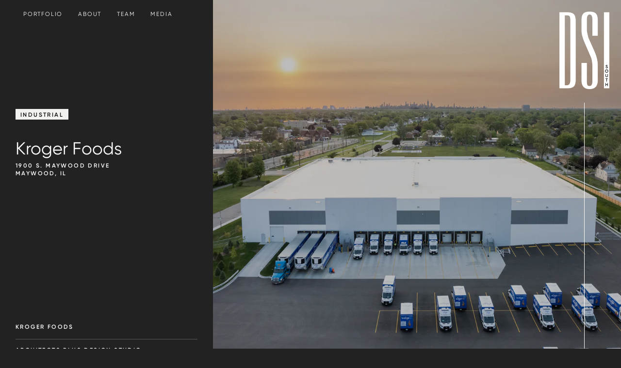

--- FILE ---
content_type: text/html; charset=UTF-8
request_url: https://dsisouth.com/projects/1900-maywood-copy/
body_size: 9766
content:
<!doctype html>
<html lang="en-US">

<head>
  <meta charset="utf-8">
<script>
var gform;gform||(document.addEventListener("gform_main_scripts_loaded",function(){gform.scriptsLoaded=!0}),window.addEventListener("DOMContentLoaded",function(){gform.domLoaded=!0}),gform={domLoaded:!1,scriptsLoaded:!1,initializeOnLoaded:function(o){gform.domLoaded&&gform.scriptsLoaded?o():!gform.domLoaded&&gform.scriptsLoaded?window.addEventListener("DOMContentLoaded",o):document.addEventListener("gform_main_scripts_loaded",o)},hooks:{action:{},filter:{}},addAction:function(o,n,r,t){gform.addHook("action",o,n,r,t)},addFilter:function(o,n,r,t){gform.addHook("filter",o,n,r,t)},doAction:function(o){gform.doHook("action",o,arguments)},applyFilters:function(o){return gform.doHook("filter",o,arguments)},removeAction:function(o,n){gform.removeHook("action",o,n)},removeFilter:function(o,n,r){gform.removeHook("filter",o,n,r)},addHook:function(o,n,r,t,i){null==gform.hooks[o][n]&&(gform.hooks[o][n]=[]);var e=gform.hooks[o][n];null==i&&(i=n+"_"+e.length),gform.hooks[o][n].push({tag:i,callable:r,priority:t=null==t?10:t})},doHook:function(n,o,r){var t;if(r=Array.prototype.slice.call(r,1),null!=gform.hooks[n][o]&&((o=gform.hooks[n][o]).sort(function(o,n){return o.priority-n.priority}),o.forEach(function(o){"function"!=typeof(t=o.callable)&&(t=window[t]),"action"==n?t.apply(null,r):r[0]=t.apply(null,r)})),"filter"==n)return r[0]},removeHook:function(o,n,t,i){var r;null!=gform.hooks[o][n]&&(r=(r=gform.hooks[o][n]).filter(function(o,n,r){return!!(null!=i&&i!=o.tag||null!=t&&t!=o.priority)}),gform.hooks[o][n]=r)}});
</script>

  <meta name="viewport" content="width=device-width, initial-scale=1">
  <link rel="stylesheet" href="https://use.typekit.net/qgl6znh.css">
  <title>Kroger Foods &#x2d; dsisouth.com</title>

<!-- The SEO Framework by Sybre Waaijer -->
<meta name="robots" content="max-snippet:-1,max-image-preview:standard,max-video-preview:-1" />
<meta property="og:image" content="https://dsisouth.imgix.net/2024/02/DJI_0186.jpg?auto=compress%2Cformat&amp;fit=scale&amp;h=1364&amp;ixlib=php-3.3.1&amp;w=2048&amp;wpsize=2048x2048" />
<meta property="og:image:width" content="2048" />
<meta property="og:image:height" content="1364" />
<meta property="og:locale" content="en_US" />
<meta property="og:type" content="article" />
<meta property="og:title" content="Kroger Foods" />
<meta property="og:url" content="https://dsisouth.com/projects/1900-maywood-copy/" />
<meta property="og:site_name" content="dsisouth.com" />
<meta property="og:updated_time" content="2024-02-14T15:26+00:00" />
<meta property="article:publisher" content="https://www.facebook.com/DevelopmentSolutionsInc" />
<meta property="article:author" content="https://www.facebook.com/DevelopmentSolutionsInc" />
<meta property="article:published_time" content="2022-12-27T15:12+00:00" />
<meta property="article:modified_time" content="2024-02-14T15:26+00:00" />
<meta name="twitter:card" content="summary_large_image" />
<meta name="twitter:title" content="Kroger Foods" />
<meta name="twitter:image" content="https://dsisouth.imgix.net/2024/02/DJI_0186.jpg?auto=compress%2Cformat&amp;fit=scale&amp;h=1364&amp;ixlib=php-3.3.1&amp;w=2048&amp;wpsize=2048x2048" />
<meta name="twitter:image:width" content="2048" />
<meta name="twitter:image:height" content="1364" />
<meta name="theme-color" content="#222222" />
<link rel="canonical" href="https://dsisouth.com/projects/1900-maywood-copy/" />
<script type="application/ld+json">{"@context":"https://schema.org","@type":"BreadcrumbList","itemListElement":[{"@type":"ListItem","position":1,"item":{"@id":"https://dsisouth.com/","name":"DSI South LLC (DSI SOUTH) | Home"}},{"@type":"ListItem","position":2,"item":{"@id":"https://dsisouth.com/project_type/industrial/","name":"Industrial"}},{"@type":"ListItem","position":3,"item":{"@id":"https://dsisouth.com/projects/1900-maywood-copy/","name":"Kroger Foods"}}]}</script>
<!-- / The SEO Framework by Sybre Waaijer | 6.99ms meta | 0.13ms boot -->

<link rel='dns-prefetch' href='//s.w.org' />
		<script>
			window._wpemojiSettings = {"baseUrl":"https:\/\/s.w.org\/images\/core\/emoji\/13.1.0\/72x72\/","ext":".png","svgUrl":"https:\/\/s.w.org\/images\/core\/emoji\/13.1.0\/svg\/","svgExt":".svg","source":{"concatemoji":"https:\/\/dsisouth.com\/wp\/wp-includes\/js\/wp-emoji-release.min.js?ver=5.8.3"}};
			!function(e,a,t){var n,r,o,i=a.createElement("canvas"),p=i.getContext&&i.getContext("2d");function s(e,t){var a=String.fromCharCode;p.clearRect(0,0,i.width,i.height),p.fillText(a.apply(this,e),0,0);e=i.toDataURL();return p.clearRect(0,0,i.width,i.height),p.fillText(a.apply(this,t),0,0),e===i.toDataURL()}function c(e){var t=a.createElement("script");t.src=e,t.defer=t.type="text/javascript",a.getElementsByTagName("head")[0].appendChild(t)}for(o=Array("flag","emoji"),t.supports={everything:!0,everythingExceptFlag:!0},r=0;r<o.length;r++)t.supports[o[r]]=function(e){if(!p||!p.fillText)return!1;switch(p.textBaseline="top",p.font="600 32px Arial",e){case"flag":return s([127987,65039,8205,9895,65039],[127987,65039,8203,9895,65039])?!1:!s([55356,56826,55356,56819],[55356,56826,8203,55356,56819])&&!s([55356,57332,56128,56423,56128,56418,56128,56421,56128,56430,56128,56423,56128,56447],[55356,57332,8203,56128,56423,8203,56128,56418,8203,56128,56421,8203,56128,56430,8203,56128,56423,8203,56128,56447]);case"emoji":return!s([10084,65039,8205,55357,56613],[10084,65039,8203,55357,56613])}return!1}(o[r]),t.supports.everything=t.supports.everything&&t.supports[o[r]],"flag"!==o[r]&&(t.supports.everythingExceptFlag=t.supports.everythingExceptFlag&&t.supports[o[r]]);t.supports.everythingExceptFlag=t.supports.everythingExceptFlag&&!t.supports.flag,t.DOMReady=!1,t.readyCallback=function(){t.DOMReady=!0},t.supports.everything||(n=function(){t.readyCallback()},a.addEventListener?(a.addEventListener("DOMContentLoaded",n,!1),e.addEventListener("load",n,!1)):(e.attachEvent("onload",n),a.attachEvent("onreadystatechange",function(){"complete"===a.readyState&&t.readyCallback()})),(n=t.source||{}).concatemoji?c(n.concatemoji):n.wpemoji&&n.twemoji&&(c(n.twemoji),c(n.wpemoji)))}(window,document,window._wpemojiSettings);
		</script>
		<style>
img.wp-smiley,
img.emoji {
	display: inline !important;
	border: none !important;
	box-shadow: none !important;
	height: 1em !important;
	width: 1em !important;
	margin: 0 .07em !important;
	vertical-align: -0.1em !important;
	background: none !important;
	padding: 0 !important;
}
</style>
	<link rel='stylesheet' id='wp-block-library-css'  href='https://dsisouth.com/wp/wp-includes/css/dist/block-library/style.min.css?ver=5.8.3' media='all' />
<link rel='stylesheet' id='wp-components-css'  href='https://dsisouth.com/wp/wp-includes/css/dist/components/style.min.css?ver=5.8.3' media='all' />
<link rel='stylesheet' id='wp-block-editor-css'  href='https://dsisouth.com/wp/wp-includes/css/dist/block-editor/style.min.css?ver=5.8.3' media='all' />
<link rel='stylesheet' id='wp-nux-css'  href='https://dsisouth.com/wp/wp-includes/css/dist/nux/style.min.css?ver=5.8.3' media='all' />
<link rel='stylesheet' id='wp-reusable-blocks-css'  href='https://dsisouth.com/wp/wp-includes/css/dist/reusable-blocks/style.min.css?ver=5.8.3' media='all' />
<link rel='stylesheet' id='wp-editor-css'  href='https://dsisouth.com/wp/wp-includes/css/dist/editor/style.min.css?ver=5.8.3' media='all' />
<link rel='stylesheet' id='mux_video_block_style-css'  href='https://dsisouth.com/app/plugins/ilab-media-tools-premium/public/blocks/mediacloud-mux.blocks.style.css' media='all' />
<link rel='stylesheet' id='app/0-css'  href='https://dsisouth.com/app/themes/dsi/public/app.c75eb8.css' media='all' />
<link rel="https://api.w.org/" href="https://dsisouth.com/wp-json/" /><link rel="alternate" type="application/json" href="https://dsisouth.com/wp-json/wp/v2/project/2482" /><link rel="EditURI" type="application/rsd+xml" title="RSD" href="https://dsisouth.com/wp/xmlrpc.php?rsd" />
<link rel="wlwmanifest" type="application/wlwmanifest+xml" href="https://dsisouth.com/wp/wp-includes/wlwmanifest.xml" /> 
<link rel="alternate" type="application/json+oembed" href="https://dsisouth.com/wp-json/oembed/1.0/embed?url=https%3A%2F%2Fdsisouth.com%2Fprojects%2F1900-maywood-copy%2F" />
<link rel="alternate" type="text/xml+oembed" href="https://dsisouth.com/wp-json/oembed/1.0/embed?url=https%3A%2F%2Fdsisouth.com%2Fprojects%2F1900-maywood-copy%2F&#038;format=xml" />
<link rel="icon" href="https://dsisouth.imgix.net/2022/03/cropped-VIvIlbvw-android-chrome-512x512-1.png?auto=compress&fit=fit&fm=jpg&h=32&ixlib=php-3.3.1&w=32" sizes="32x32" />
<link rel="icon" href="https://dsisouth.imgix.net/2022/03/cropped-VIvIlbvw-android-chrome-512x512-1.png?auto=compress&fit=fit&fm=jpg&h=192&ixlib=php-3.3.1&w=192" sizes="192x192" />
<link rel="apple-touch-icon" href="https://dsisouth.imgix.net/2022/03/cropped-VIvIlbvw-android-chrome-512x512-1.png?auto=compress&fit=fit&fm=jpg&h=180&ixlib=php-3.3.1&w=180" />
<meta name="msapplication-TileImage" content="https://dsisouth.imgix.net/2022/03/cropped-VIvIlbvw-android-chrome-512x512-1.png?auto=compress&fit=fit&fm=jpg&h=270&ixlib=php-3.3.1&w=270" />
</head>

<body class="project-template-default single single-project postid-2482 wp-embed-responsive 1900-maywood-copy">
    
  <div id="app" class="relative overflow-hidden">
    <a class="sr-only focus:not-sr-only" href="#main">
    Skip to content
</a>

<div x-data="{ mobileNavOpen: false }"
        class="bg-dsiDark fixed z-[99] w-full pl-6 pr-4
        md:pr-[42px]
    lg:absolute lg:bg-transparent lg:top-[auto]">
        <div id="main-nav"
            class="h-[56px] w-full flex items-center flex-row
            md:h-[50px]
            lg:h-[58px] lg:px-6 ">
            
            <ul class="hidden
            lg:flex">
                                    <li
                        class="  gilroy text-[12px] leading-[115%] uppercase tracking-[0.15em] text-dsiWhite mr-8 border-transparent border-b hover:border-current navigation-item transition duration-300">
                        <a href="https://dsisouth.com/portfolio/">
                            Portfolio
                        </a>
                    </li>
                                    <li
                        class="  gilroy text-[12px] leading-[115%] uppercase tracking-[0.15em] text-dsiWhite mr-8 border-transparent border-b hover:border-current navigation-item transition duration-300">
                        <a href="https://dsisouth.com/about/">
                            About
                        </a>
                    </li>
                                    <li
                        class="  gilroy text-[12px] leading-[115%] uppercase tracking-[0.15em] text-dsiWhite mr-8 border-transparent border-b hover:border-current navigation-item transition duration-300">
                        <a href="https://dsisouth.com/team/">
                            Team
                        </a>
                    </li>
                                    <li
                        class=" current_page_parent  gilroy text-[12px] leading-[115%] uppercase tracking-[0.15em] text-dsiWhite mr-8 border-transparent border-b hover:border-current navigation-item transition duration-300">
                        <a href="https://dsisouth.com/media/">
                            Media
                        </a>
                    </li>
                            </ul>

            
            <div class="flex flex-row items-center justify-between w-full
    lg:hidden">
                <div @click="mobileNavOpen = ! mobileNavOpen"
                    class="gilroy text-[12px] leading-[115%] uppercase tracking-[0.15em] text-dsiWhite mr-8">
                    <span x-show="!mobileNavOpen">menu</span>
                    <span x-show="mobileNavOpen">close</span>
                </div>
                <a class="md:hidden" href="/">
                    <img class="w-[23px] h-[36px]
        md:w-[20px] md:h-[31px]" src="https://dsisouth.imgix.net/2023/01/Website_DSI_South.png?auto=compress%2Cformat&amp;ixlib=php-3.3.1"
                        alt="DSI logo" />
                </a>
            </div>
        </div>

        <div x-show="mobileNavOpen == true" class="flex flex-col pb-12 lg:hidden"
            :class="mobileNavOpen ? '' : 'hidden h-0'">
                            <a href="https://dsisouth.com/portfolio/"
                    class="   gilroy text-[12px] leading-[115%] uppercase tracking-[0.15em] text-dsiWhite border-b border-current border-opacity-25 py-3 last-of-type:border-b-0 navigation-item">
                    Portfolio
                </a>
                            <a href="https://dsisouth.com/about/"
                    class="   gilroy text-[12px] leading-[115%] uppercase tracking-[0.15em] text-dsiWhite border-b border-current border-opacity-25 py-3 last-of-type:border-b-0 navigation-item">
                    About
                </a>
                            <a href="https://dsisouth.com/team/"
                    class="   gilroy text-[12px] leading-[115%] uppercase tracking-[0.15em] text-dsiWhite border-b border-current border-opacity-25 py-3 last-of-type:border-b-0 navigation-item">
                    Team
                </a>
                            <a href="https://dsisouth.com/media/"
                    class=" current_page_parent   gilroy text-[12px] leading-[115%] uppercase tracking-[0.15em] text-dsiWhite border-b border-current border-opacity-25 py-3 last-of-type:border-b-0 navigation-item">
                    Media
                </a>
                    </div>
    </div>

    <div
        class="hidden absolute z-[99] 
    md:top-[10px] md:right-[10px] md:flex md:flex-col md:h-full md:justify-center md:items-center
    lg:top-6 lg:right-6">
        <a href="/" alt="DSI Logo" class="mb-7 cursor-pointer">
            <img class=" cursor-pointer whiteLogo
            md:w-[40px] md:h-[62px]
            lg:w-[58px] lg:h-[90px]
            xl:w-[103px] xl:h-[160px]"
                src="https://dsisouth.imgix.net/2023/01/Website_DSI_South.png?auto=compress%2Cformat&amp;ixlib=php-3.3.1" alt="DSI logo" />
            <img class=" cursor-pointer darkLogo
            md:w-[20px] md:h-[30px]
            lg:w-[40px] lg:h-[62px]
            xl:w-[103px] xl:h-[160px]"
                src="https://dsisouth.imgix.net/2023/01/image.png?auto=compress%2Cformat&amp;ixlib=php-3.3.1" alt="DSI logo" />
        </a>
        <div class="w-[1px] bg-dsiWhite flex-1 pointer-events-none lineWhite">
        </div>
        <div class="w-[1px] bg-dsiBlack flex-1 pointer-events-none lineDark">
        </div>
    </div>


<main id="main" class="main">
                 <div class="flex flex-col justify-between
md:flex-row">
    <div
        class="mx-5 pt-[113px] h-[425px] relative flex flex-col justify-between
    md:pt-[177px] md:h-[auto] md:min-w-[278px]
    lg:mx-8 lg:pt-[225px] lg:min-w-[375px]">
        <div>
            <div class="flex flex-row mb-5 flex-wrap
                    md:mb-10">
                                                            <div class="bg-dsiLight max-w-max mr-2">
                            <h5
                                class="gilroyMedium text-[12px] leading-[115%] tracking-[0.2em] text-dsiBlack uppercase px-[10px] pt-[5px] pb-1">
                                Industrial</h5>
                        </div>
                                                </div>
            <h1 class="pb-7
        md:pb-3
        lg:pb-2">Kroger Foods</h1>
            <div>
                <h5 class="gilroyMedium text-dsiWhite text-[12px] leading-[140%] tracking-[0.2em] uppercase">
                    1900 S. Maywood Drive                </h5>
                <h5 class="gilroyMedium text-dsiWhite text-[12px] leading-[140%] tracking-[0.2em] uppercase">
                    Maywood, IL                </h5>
            </div>
        </div>


                    <div class="w-full 
            md:pb-1">
                                    <div class="pt-[14px] pb-[17px] border-b border-dsiWhite border-opacity-25 last-of-type:border-b-0">
                        <h5 class="text-dsiWhite text-[12px] gilroMedium leading-[140%] tracking-[0.2em] uppercase">
                            Kroger Foods
                        </h5>
                    </div>
                                    <div class="pt-[14px] pb-[17px] border-b border-dsiWhite border-opacity-25 last-of-type:border-b-0">
                        <h5 class="text-dsiWhite text-[12px] gilroMedium leading-[140%] tracking-[0.2em] uppercase">
                            Architects Plus Design Studio
                        </h5>
                    </div>
                                    <div class="pt-[14px] pb-[17px] border-b border-dsiWhite border-opacity-25 last-of-type:border-b-0">
                        <h5 class="text-dsiWhite text-[12px] gilroMedium leading-[140%] tracking-[0.2em] uppercase">
                            135,000 SF
                        </h5>
                    </div>
                            </div>
            </div>

    <div class="h-[375px] w-full overflow-hidden relative
    md:h-[620px]
    lg:h-[800px]">
        <picture>
            <source media="(min-width: 1024px)"
                ix-src="https://dsisouth.imgix.net/2024/02/DJI_0195.jpg?auto=compress%2Cformat&amp;fit=crop&amp;h=800&amp;ixlib=php-3.3.1&amp;w=1065&amp;wpsize=project-hero-desktop">

            <source media="(min-width: 768px)" ix-src="https://dsisouth.imgix.net/2024/02/DJI_0195.jpg?auto=compress%2Cformat&amp;fit=crop&amp;h=620&amp;ixlib=php-3.3.1&amp;w=556&amp;wpsize=project-hero-tablet">
            
            <source ix-src="https://dsisouth.imgix.net/2024/02/DJI_0195.jpg?auto=compress%2Cformat&amp;fit=crop&amp;h=375&amp;ixlib=php-3.3.1&amp;w=375&amp;wpsize=project-hero-mobile">

            <img class="object-cover min-h-full min-w-full"
                src="https://dsisouth.imgix.net/2024/02/DJI_0195.jpg?auto=compress%2Cformat&amp;fit=crop&amp;h=800&amp;ixlib=php-3.3.1&amp;w=1065&amp;wpsize=project-hero-desktop">
        </picture>
        <div class="absolute w-full h-full bg-dsiDark opacity-[30%] top-0 mix-blend-multiply">
        </div>
            </div>
</div>
        <div class="wp-block-project-text px-5 bg-dsiWhite
  md:mpr-[42px]
  lg:px-[100px] lg:pr-[100px]">
    <div
        class="m-auto pt-[73px] pb-[75px]
    md:max-w-[508px] md:pt-[78px] md:pb-[86px]
    lg:max-w-[610px] lg:pt-[89px] lg:pb-[86px]">
        <h2 class="text-dsiBlack pb-11
        md:pb-6
        lg:max-w-[512px]"></h2>
        <div>
                                                                        <p class="text-dsiBlack pb-5">1900 S. Maywood Drive broke ground in the summer of 2021.  To prepare for this new facility, an existing 135,000 SF building and underground storage tank was removed from the site and environmental remediation followed.  </p>
                                                                                <p class="text-dsiBlack pb-5">Headquartered in Cincinnati, Ohio, The Kroger Co., is one of the largest retailers in the United States based on annual sales.  When the decision was made to expand their reach to Maywood, IL., they hired DSI to lead the construction.</p>
                                                                                <p class="text-dsiBlack pb-5">This new 32&#039; clear, dry ambient warehouse was completed during the summer of 2022 and now occupied by Kroger. </p>
                                                        </div>
    </div>
</div>


<div class="wp-block-full-page-image is-style-dark overflow-hidden w-full h-[375px]
  md:h-[405px] lg:h-[700px]">
    <picture>
        <source media="(min-width: 1024px)" ix-src="https://dsisouth.imgix.net/2022/12/IMG_9094.jpg?auto=compress%2Cformat&amp;fit=crop&amp;h=700&amp;ixlib=php-3.3.1&amp;w=1440&amp;wpsize=full-page-image-desktop">

        <source media="(min-width: 768px)" ix-src="https://dsisouth.imgix.net/2022/12/IMG_9094.jpg?auto=compress%2Cformat&amp;fit=crop&amp;h=405&amp;ixlib=php-3.3.1&amp;w=834&amp;wpsize=full-page-image-tablet">

        <img class="object-cover min-h-full min-w-full"
            src="https://dsisouth.imgix.net/2022/12/IMG_9094.jpg?auto=compress%2Cformat&amp;fit=crop&amp;h=375&amp;ixlib=php-3.3.1&amp;w=375&amp;wpsize=full-page-image-mobile">
    </picture>
</div>


<div
    class="wp-block-project-gallery mx-5 mt-[23px] mb-[23px]
  md:mr-[42px] md:mt-[69px] md:mb-[20px]
  lg:mx-[100px] lg:mr-[100px] lg:mt-[40px]">
    <div class="m-auto flex flex-col
        md:flex-row md:items-center
        lg:max-w-[1242px]">

                            <div class="flex flex-row flex-wrap w-full justify-between">
                                    <div class="w-full mb-10 
md:mb-11
lg:mb-14">
    <picture>
        <source media="(min-width: 768px)" ix-src="https://dsisouth.imgix.net/2022/12/DJI_0174.jpg?auto=compress%2Cformat&amp;fit=crop&amp;h=800&amp;ixlib=php-3.3.1&amp;w=1220&amp;wpsize=gallery-image-large">

        <img class="w-full" ix-src="https://dsisouth.imgix.net/2022/12/DJI_0174.jpg?auto=compress%2Cformat&amp;fit=crop&amp;h=207&amp;ixlib=php-3.3.1&amp;w=334&amp;wpsize=gallery-image-mobile">
    </picture>
    </div>
                                    <div class="w-full mb-10 md:w-[49%] md:max-w-[376px] lg:max-w-[609px]
md:mb-11
lg:mb-14">
    <picture>
        <source media="(min-width: 768px)" ix-src="https://dsisouth.imgix.net/2022/12/IMG_9082.jpg?auto=compress%2Cformat&amp;fit=crop&amp;h=800&amp;ixlib=php-3.3.1&amp;w=1220&amp;wpsize=gallery-image-large">

        <img class="w-full" ix-src="https://dsisouth.imgix.net/2022/12/IMG_9082.jpg?auto=compress%2Cformat&amp;fit=crop&amp;h=207&amp;ixlib=php-3.3.1&amp;w=334&amp;wpsize=gallery-image-mobile">
    </picture>
    </div>
                                    <div class="w-full mb-10 md:w-[49%] md:max-w-[376px] lg:max-w-[609px]
md:mb-11
lg:mb-14">
    <picture>
        <source media="(min-width: 768px)" ix-src="https://dsisouth.imgix.net/2022/12/truck-dock-2.jpg?auto=compress%2Cformat&amp;fit=crop&amp;h=800&amp;ixlib=php-3.3.1&amp;w=1220&amp;wpsize=gallery-image-large">

        <img class="w-full" ix-src="https://dsisouth.imgix.net/2022/12/truck-dock-2.jpg?auto=compress%2Cformat&amp;fit=crop&amp;h=207&amp;ixlib=php-3.3.1&amp;w=334&amp;wpsize=gallery-image-mobile">
    </picture>
    </div>
                                    <div class="w-full mb-10 
md:mb-11
lg:mb-14">
    <picture>
        <source media="(min-width: 768px)" ix-src="https://dsisouth.imgix.net/2022/12/Kroger-truck-dock.jpg?auto=compress%2Cformat&amp;fit=crop&amp;h=800&amp;ixlib=php-3.3.1&amp;w=1220&amp;wpsize=gallery-image-large">

        <img class="w-full" ix-src="https://dsisouth.imgix.net/2022/12/Kroger-truck-dock.jpg?auto=compress%2Cformat&amp;fit=crop&amp;h=207&amp;ixlib=php-3.3.1&amp;w=334&amp;wpsize=gallery-image-mobile">
    </picture>
    </div>
                                    <div class="w-full mb-10 
md:mb-11
lg:mb-14">
    <picture>
        <source media="(min-width: 768px)" ix-src="">

        <img class="w-full" ix-src="">
    </picture>
    </div>
                                    <div class="w-full mb-10 md:w-[49%] md:max-w-[376px] lg:max-w-[609px]
md:mb-11
lg:mb-14">
    <picture>
        <source media="(min-width: 768px)" ix-src="">

        <img class="w-full" ix-src="">
    </picture>
    </div>
                                    <div class="w-full mb-10 md:w-[49%] md:max-w-[376px] lg:max-w-[609px]
md:mb-11
lg:mb-14">
    <picture>
        <source media="(min-width: 768px)" ix-src="">

        <img class="w-full" ix-src="">
    </picture>
    </div>
                            </div>
            </div>
</div>


<div class="wp-block-related-projects px-5 bg-dsiWhite
  lg:px-[100px] lg:pr-[100px]">
    <div
        class="m-auto pt-[100px] pb-[92px]
    md:pt-[86px] md:pb-[100px]
    xl:max-w-[1240px] lg:pt-[108px] lg:pb-[112px]">

        <h2 class="text-dsiBlack text-center pb-10
        md:pb-11
        xl:pb-14"></h2>
        <div class="grid grid-cols-1 justify-items-center
        md:grid-cols-2
        xl:grid-cols-4  lg:gap-x-4">
                            <a href="https://dsisouth.com/projects/amigos/" class="pb-9 group
md:pb-12
lg:pb-0">
    <div class="relative max-w-max">
        <picture>
            <img class="h-[332px] w-full max-w-[332px]
    md:h-[376px] md:max-w-[376px]
    xl:h-[295px] xl:max-w-[295px]"
                src="https://dsisouth.imgix.net/2022/02/DJI_0132-scaled.jpg?auto=compress%2Cformat&amp;fit=crop&amp;h=295&amp;ixlib=php-3.3.1&amp;w=295&amp;wpsize=project-thumbnail">
        </picture>
        <div
            class="absolute top-0 bg-dsiBlack w-full h-full transition-opacity opacity-0 group-hover:opacity-60 duration-500">
        </div>
    </div>
    <div class="max-w-max pb-2">
        <h5 class="gilroyMedium text-[14px] leading-[115%] tracking-[0.2em] text-dsiBlack uppercase pt-4 pb-[2px]">
            Amigos Foods

        </h5>
        <div class="h-[1px] w-[0px] group-hover:w-full bg-dsiBlack transition-all duration-500"></div>
    </div>
</a>
                            <a href="https://dsisouth.com/projects/franklin-park-distribution/" class="pb-9 group
md:pb-12
lg:pb-0">
    <div class="relative max-w-max">
        <picture>
            <img class="h-[332px] w-full max-w-[332px]
    md:h-[376px] md:max-w-[376px]
    xl:h-[295px] xl:max-w-[295px]"
                src="https://dsisouth.imgix.net/2022/04/Franklin-Park-Main-Adj1.jpg?auto=compress%2Cformat&amp;fit=crop&amp;h=295&amp;ixlib=php-3.3.1&amp;w=295&amp;wpsize=project-thumbnail">
        </picture>
        <div
            class="absolute top-0 bg-dsiBlack w-full h-full transition-opacity opacity-0 group-hover:opacity-60 duration-500">
        </div>
    </div>
    <div class="max-w-max pb-2">
        <h5 class="gilroyMedium text-[14px] leading-[115%] tracking-[0.2em] text-dsiBlack uppercase pt-4 pb-[2px]">
            Franklin Park Distribution

        </h5>
        <div class="h-[1px] w-[0px] group-hover:w-full bg-dsiBlack transition-all duration-500"></div>
    </div>
</a>
                            <a href="https://dsisouth.com/projects/greater-chicago-food-depository/" class="pb-9 group
md:pb-12
lg:pb-0">
    <div class="relative max-w-max">
        <picture>
            <img class="h-[332px] w-full max-w-[332px]
    md:h-[376px] md:max-w-[376px]
    xl:h-[295px] xl:max-w-[295px]"
                src="https://dsisouth.imgix.net/2022/02/GCFD11.jpg?auto=compress%2Cformat&amp;fit=crop&amp;h=295&amp;ixlib=php-3.3.1&amp;w=295&amp;wpsize=project-thumbnail">
        </picture>
        <div
            class="absolute top-0 bg-dsiBlack w-full h-full transition-opacity opacity-0 group-hover:opacity-60 duration-500">
        </div>
    </div>
    <div class="max-w-max pb-2">
        <h5 class="gilroyMedium text-[14px] leading-[115%] tracking-[0.2em] text-dsiBlack uppercase pt-4 pb-[2px]">
            Greater Chicago Food Depository

        </h5>
        <div class="h-[1px] w-[0px] group-hover:w-full bg-dsiBlack transition-all duration-500"></div>
    </div>
</a>
                            <a href="https://dsisouth.com/projects/kuehne-nagel/" class="pb-9 group
md:pb-12
lg:pb-0">
    <div class="relative max-w-max">
        <picture>
            <img class="h-[332px] w-full max-w-[332px]
    md:h-[376px] md:max-w-[376px]
    xl:h-[295px] xl:max-w-[295px]"
                src="https://dsisouth.imgix.net/2022/04/KN-Stairs-Close-3996.jpg?auto=compress%2Cformat&amp;fit=crop&amp;h=295&amp;ixlib=php-3.3.1&amp;w=295&amp;wpsize=project-thumbnail">
        </picture>
        <div
            class="absolute top-0 bg-dsiBlack w-full h-full transition-opacity opacity-0 group-hover:opacity-60 duration-500">
        </div>
    </div>
    <div class="max-w-max pb-2">
        <h5 class="gilroyMedium text-[14px] leading-[115%] tracking-[0.2em] text-dsiBlack uppercase pt-4 pb-[2px]">
            Kuehne + Nagel

        </h5>
        <div class="h-[1px] w-[0px] group-hover:w-full bg-dsiBlack transition-all duration-500"></div>
    </div>
</a>
                    </div>
    </div>
</div>


    </main>



<footer
    class="content-info w-full bg-dsiBlack flex flex-col px-5 pt-[93px] pb-[116px] relative z-[100]
md:pb-[108px]
lg:flex-row lg:justify-between lg:px-[97px] lg:pt-[135px] lg:pb-[130px]">
    <div>
        <div class="pb-[102px]
    lg:pb-0">
            <h2 class="text-dsiWhite pb-5">Newsletter Signup</h2>
            <div class="w-full
            md:w-[506px]
            lg:w-[480px]">
                <script type="text/javascript"></script>
                <div class='gf_browser_chrome gform_wrapper gravity-theme' id='gform_wrapper_1' ><form method='post' enctype='multipart/form-data'  id='gform_1'  action='/projects/1900-maywood-copy/' novalidate>
                        <div class='gform_body gform-body'><div id='gform_fields_1' class='gform_fields top_label form_sublabel_below description_below'><div id="field_1_1" class="gfield field_sublabel_below field_description_below gfield_visibility_visible" ><label class='gfield_label' for='input_1_1' >Email</label><div class='ginput_container ginput_container_email'>
                            <input name='input_1' id='input_1_1' type='email' value='' class='large'   placeholder='Email'  aria-invalid="false"  />
                        </div></div></div></div>
        <div class='gform_footer top_label'> <input type='submit' id='gform_submit_button_1' class='gform_button button' value='Submit'  onclick='if(window["gf_submitting_1"]){return false;}  if( !jQuery("#gform_1")[0].checkValidity || jQuery("#gform_1")[0].checkValidity()){window["gf_submitting_1"]=true;}  ' onkeypress='if( event.keyCode == 13 ){ if(window["gf_submitting_1"]){return false;} if( !jQuery("#gform_1")[0].checkValidity || jQuery("#gform_1")[0].checkValidity()){window["gf_submitting_1"]=true;}  jQuery("#gform_1").trigger("submit",[true]); }' /> 
            <input type='hidden' class='gform_hidden' name='is_submit_1' value='1' />
            <input type='hidden' class='gform_hidden' name='gform_submit' value='1' />
            
            <input type='hidden' class='gform_hidden' name='gform_unique_id' value='' />
            <input type='hidden' class='gform_hidden' name='state_1' value='WyJbXSIsIjkyMzFhNTE1NjhhNjE1N2EzYTllMjI3NzUyMTQ3ZjIzIl0=' />
            <input type='hidden' class='gform_hidden' name='gform_target_page_number_1' id='gform_target_page_number_1' value='0' />
            <input type='hidden' class='gform_hidden' name='gform_source_page_number_1' id='gform_source_page_number_1' value='1' />
            <input type='hidden' name='gform_field_values' value='' />
            
        </div>
                        </form>
                        </div>            </div>
            <div class="flex flex-row w-[175px] items-center  pt-7
            lg:w-[207px]">
                <div class="h-[1px] flex-1 bg-dsiWhite">
                </div>
                <div onclick="document.getElementById('gform_submit_button_1').click();"
                    class="text-dsiWhite text-[14px] leading-[16px] tracking-[0.2em] ml-4 gilroyMedium uppercase cursor-pointer
                lg:ml-6">
                    submit
                </div>
            </div>
        </div>

        <div class="pt-0 pb-10 md:pt-20 md:pb-0">
             <h5 class="text-[14px] text-dsiWhite gilroyMedium leading-[115%] tracking-[20%] uppercase pb-4">Career Opportunities</h5>
                  <div class="w-[84px] h-[1px] bg-dsiWhite mb-[39px]"></div>
            <div class="pb-6">
                <p class="text-[16px] leading-[140%] text-dsiWhite">
                    Interested in working for DSI?
                </p>
                <p class="text-[16px] leading-[140%] text-dsiWhite">
                    Submit a resume to
                </p>
                <a href="mailto:CAREERS@DSI-GROUP.COM">
                    <p class="text-[16px] leading-[140%] text-dsiWhite">
                    CAREERS@DSI-GROUP.COM
                </p></a>
            </div>
        </div>
    </div>

    <div class="flex flex-col
  md:flex-row md:w-full
  lg:justify-around">
        <div class="pb-[71px]
    md:pb-0 md:w-[50%]
    lg:w-auto">
            <h5 class="text-[14px] text-dsiWhite gilroyMedium leading-[115%] tracking-[20%] uppercase pb-4">DSI CORPORATE
                OFFICES</h5>
            <div class="w-[84px] h-[1px] bg-dsiWhite mb-[39px]"></div>

                                             <div class="pb-6">
                    <p class="text-[16px] leading-[140%] text-dsiWhite">
                        16703 Early Riser Ave.
                    </p>
                    <p class="text-[16px] leading-[140%] text-dsiWhite">
                        
                    </p>
                    <p class="text-[16px] leading-[140%] text-dsiWhite">
                        Odessa, FL 34639
                    </p>
                </div>
                                 <div class="pb-6">
                    <p class="text-[16px] leading-[140%] text-dsiWhite">
                        1900 Spring Road
                    </p>
                    <p class="text-[16px] leading-[140%] text-dsiWhite">
                        Suite 410
                    </p>
                    <p class="text-[16px] leading-[140%] text-dsiWhite">
                        Oak Brook, Illinois 60523
                    </p>
                </div>
                            
            <p class="text-[16px] leading-[140%] text-dsiWhite">
                (813) 768.0500
            </p>
        </div>

        <div class="md:w-[50%] flex flex-col 
    lg:w-auto">
            <h5 class="text-[14px] text-dsiWhite gilroyMedium leading-[115%] tracking-[20%] uppercase pb-4">Business
                Development</h5>
            <div class="w-[84px] h-[1px] bg-dsiWhite mb-[39px]"></div>
                                             <div class="pb-6">
                    <p class="text-[16px] leading-[140%] text-dsiWhite bold">
                        Jacob Karamol
                    </p>
                    <p class="text-[16px] leading-[140%] text-dsiWhite">
                        Managing Principal
                    </p>
                    <a class="text-[16px] leading-[140%] text-dsiWhite openSans" href="mailto:jkaramol@dsi-group.com">
                        jkaramol@dsi-group.com
                    </a>
                </div>
                                 <div class="pb-6">
                    <p class="text-[16px] leading-[140%] text-dsiWhite bold">
                        
                    </p>
                    <p class="text-[16px] leading-[140%] text-dsiWhite">
                        
                    </p>
                    <a class="text-[16px] leading-[140%] text-dsiWhite openSans" href="mailto:">
                        
                    </a>
                </div>
                                
            
            <div class="flex flex-row items-center">
                <a target="_blank" href="https://www.facebook.com/DevelopmentSolutionsInc"><img
                        src="https://dsisouth.com/app/themes/dsi/public/assets/images/facebook.d505e1.svg" alt="facebook" class="w-[33px] h-[33px] mr-4"></a>
                <a target="_blank" href="https://instagram.com/dsichicago?utm_medium=copy_link"><img
                        src="https://dsisouth.com/app/themes/dsi/public/assets/images/instagram.88e470.svg" alt="instagram" --}}
                        class="w-[25px] h-[25px] mr-4"></a>
                <a target="_blank" href="https://www.linkedin.com/company/development-solutions-inc./"><img
                        src="https://dsisouth.com/app/themes/dsi/public/assets/images/linkedin.73ac4a.svg" alt="linkedin" class="w-[33px] h-[33px] mr-4"></a>
                <a target="_blank" href="https://www.youtube.com/channel/UCvgE2dk5xytRT0latlah7KA"><img
                        src="https://dsisouth.com/app/themes/dsi/public/assets/images/youtube.c762a4.svg" alt="youtube" class="w-[26px] h-[18px]"></a>
            </div>
        </div>
    </div>

    <h5
        class="absolute bottom-[20px] left-[20px] text-[14px] text-dsiWhite gilroyMedium leading-[115%] tracking-[20%] uppercase pb-4
        lg:left-[97px] ">
        DSI Group © 2026</h5>
</footer>
  </div>

    <link rel='stylesheet' id='gform_basic-css'  href='https://dsisouth.com/app/plugins/gravityforms/css/basic.min.css?ver=2.5.16.1' media='all' />
<link rel='stylesheet' id='gform_theme_ie11-css'  href='https://dsisouth.com/app/plugins/gravityforms/css/theme-ie11.min.css?ver=2.5.16.1' media='all' />
<link rel='stylesheet' id='gform_theme-css'  href='https://dsisouth.com/app/plugins/gravityforms/css/theme.min.css?ver=2.5.16.1' media='all' />
<script id='app/0-js-before'>
!function(){"use strict";var n,r={},e={};function t(n){var o=e[n];if(void 0!==o)return o.exports;var u=e[n]={exports:{}};return r[n](u,u.exports,t),u.exports}t.m=r,n=[],t.O=function(r,e,o,u){if(!e){var f=1/0;for(s=0;s<n.length;s++){e=n[s][0],o=n[s][1],u=n[s][2];for(var i=!0,a=0;a<e.length;a++)(!1&u||f>=u)&&Object.keys(t.O).every((function(n){return t.O[n](e[a])}))?e.splice(a--,1):(i=!1,u<f&&(f=u));if(i){n.splice(s--,1);var c=o();void 0!==c&&(r=c)}}return r}u=u||0;for(var s=n.length;s>0&&n[s-1][2]>u;s--)n[s]=n[s-1];n[s]=[e,o,u]},t.n=function(n){var r=n&&n.__esModule?function(){return n.default}:function(){return n};return t.d(r,{a:r}),r},t.d=function(n,r){for(var e in r)t.o(r,e)&&!t.o(n,e)&&Object.defineProperty(n,e,{enumerable:!0,get:r[e]})},t.o=function(n,r){return Object.prototype.hasOwnProperty.call(n,r)},function(){var n={666:0};t.O.j=function(r){return 0===n[r]};var r=function(r,e){var o,u,f=e[0],i=e[1],a=e[2],c=0;if(f.some((function(r){return 0!==n[r]}))){for(o in i)t.o(i,o)&&(t.m[o]=i[o]);if(a)var s=a(t)}for(r&&r(e);c<f.length;c++)u=f[c],t.o(n,u)&&n[u]&&n[u][0](),n[f[c]]=0;return t.O(s)},e=self.webpackChunksage=self.webpackChunksage||[];e.forEach(r.bind(null,0)),e.push=r.bind(null,e.push.bind(e))}()}();
</script>
<script src='https://dsisouth.com/app/themes/dsi/public/app.d20d4f.js' id='app/0-js'></script>
<script src='https://dsisouth.com/wp/wp-includes/js/wp-embed.min.js?ver=5.8.3' id='wp-embed-js'></script>
<script src='https://dsisouth.com/wp/wp-includes/js/dist/vendor/regenerator-runtime.min.js?ver=0.13.7' id='regenerator-runtime-js'></script>
<script src='https://dsisouth.com/wp/wp-includes/js/dist/vendor/wp-polyfill.min.js?ver=3.15.0' id='wp-polyfill-js'></script>
<script src='https://dsisouth.com/wp/wp-includes/js/dist/dom-ready.min.js?ver=71883072590656bf22c74c7b887df3dd' id='wp-dom-ready-js'></script>
<script src='https://dsisouth.com/wp/wp-includes/js/dist/hooks.min.js?ver=a7edae857aab69d69fa10d5aef23a5de' id='wp-hooks-js'></script>
<script src='https://dsisouth.com/wp/wp-includes/js/dist/i18n.min.js?ver=5f1269854226b4dd90450db411a12b79' id='wp-i18n-js'></script>
<script id='wp-i18n-js-after'>
wp.i18n.setLocaleData( { 'text direction\u0004ltr': [ 'ltr' ] } );
</script>
<script id='wp-a11y-js-translations'>
( function( domain, translations ) {
	var localeData = translations.locale_data[ domain ] || translations.locale_data.messages;
	localeData[""].domain = domain;
	wp.i18n.setLocaleData( localeData, domain );
} )( "default", { "locale_data": { "messages": { "": {} } } } );
</script>
<script src='https://dsisouth.com/wp/wp-includes/js/dist/a11y.min.js?ver=0ac8327cc1c40dcfdf29716affd7ac63' id='wp-a11y-js'></script>
<script src='https://dsisouth.com/wp/wp-includes/js/jquery/jquery.min.js?ver=3.6.0' id='jquery-core-js'></script>
<script src='https://dsisouth.com/wp/wp-includes/js/jquery/jquery-migrate.min.js?ver=3.3.2' id='jquery-migrate-js'></script>
<script defer='defer' src='https://dsisouth.com/app/plugins/gravityforms/js/jquery.json.min.js?ver=2.5.16.1' id='gform_json-js'></script>
<script id='gform_gravityforms-js-extra'>
var gform_i18n = {"datepicker":{"days":{"monday":"Mon","tuesday":"Tue","wednesday":"Wed","thursday":"Thu","friday":"Fri","saturday":"Sat","sunday":"Sun"},"months":{"january":"January","february":"February","march":"March","april":"April","may":"May","june":"June","july":"July","august":"August","september":"September","october":"October","november":"November","december":"December"},"firstDay":1,"iconText":"Select date"}};
var gf_global = {"gf_currency_config":{"name":"U.S. Dollar","symbol_left":"$","symbol_right":"","symbol_padding":"","thousand_separator":",","decimal_separator":".","decimals":2,"code":"USD"},"base_url":"https:\/\/dsisouth.com\/app\/plugins\/gravityforms","number_formats":[],"spinnerUrl":"https:\/\/dsisouth.com\/app\/plugins\/gravityforms\/images\/spinner.svg","strings":{"newRowAdded":"New row added.","rowRemoved":"Row removed","formSaved":"The form has been saved.  The content contains the link to return and complete the form."}};
var gf_legacy_multi = {"1":""};
</script>
<script defer='defer' src='https://dsisouth.com/app/plugins/gravityforms/js/gravityforms.min.js?ver=2.5.16.1' id='gform_gravityforms-js'></script>
<script defer='defer' src='https://dsisouth.com/app/plugins/gravityforms/js/placeholders.jquery.min.js?ver=2.5.16.1' id='gform_placeholder-js'></script>
<script>
gform.initializeOnLoaded( function() { jQuery(document).on('gform_post_render', function(event, formId, currentPage){if(formId == 1) {if(typeof Placeholders != 'undefined'){
                        Placeholders.enable();
                    }} } );jQuery(document).bind('gform_post_conditional_logic', function(event, formId, fields, isInit){} ) } );
</script>
<script>
gform.initializeOnLoaded( function() { jQuery(document).trigger('gform_post_render', [1, 1]) } );
</script>
</body>

</html>

--- FILE ---
content_type: text/css; charset=utf-8
request_url: https://dsisouth.com/app/themes/dsi/public/app.c75eb8.css
body_size: 6568
content:
*,:after,:before{border:0 solid;box-sizing:border-box}:after,:before{--tw-content:""}html{-webkit-text-size-adjust:100%;font-family:ui-sans-serif,system-ui,-apple-system,Segoe UI,Roboto,Ubuntu,Cantarell,Noto Sans,sans-serif,BlinkMacSystemFont,Helvetica Neue,Arial,Apple Color Emoji,Segoe UI Emoji,Segoe UI Symbol,Noto Color Emoji;line-height:1.5;-o-tab-size:4;tab-size:4}body{line-height:inherit;margin:0}hr{border-top-width:1px;color:inherit;height:0}abbr:where([title]){-webkit-text-decoration:underline dotted;text-decoration:underline dotted}h1,h2,h3,h4,h5,h6{font-size:inherit;font-weight:inherit}a{color:inherit;text-decoration:inherit}b,strong{font-weight:bolder}code,kbd,pre,samp{font-family:ui-monospace,SFMono-Regular,Menlo,Monaco,Consolas,Liberation Mono,Courier New,monospace;font-size:1em}small{font-size:80%}sub,sup{font-size:75%;line-height:0;position:relative;vertical-align:baseline}sub{bottom:-.25em}sup{top:-.5em}table{border-collapse:collapse;border-color:inherit;text-indent:0}button,input,optgroup,select,textarea{color:inherit;font-family:inherit;font-size:100%;line-height:inherit;margin:0;padding:0}button,select{text-transform:none}[type=button],[type=reset],[type=submit],button{-webkit-appearance:button;background-color:transparent;background-image:none}:-moz-focusring{outline:auto}:-moz-ui-invalid{box-shadow:none}progress{vertical-align:baseline}::-webkit-inner-spin-button,::-webkit-outer-spin-button{height:auto}[type=search]{-webkit-appearance:textfield;outline-offset:-2px}::-webkit-search-decoration{-webkit-appearance:none}::-webkit-file-upload-button{-webkit-appearance:button;font:inherit}summary{display:list-item}blockquote,dd,dl,figure,h1,h2,h3,h4,h5,h6,hr,p,pre{margin:0}fieldset{margin:0}fieldset,legend{padding:0}menu,ol,ul{list-style:none;margin:0;padding:0}textarea{resize:vertical}input::placeholder,textarea::placeholder{color:#9ca3af;opacity:1}[role=button],button{cursor:pointer}:disabled{cursor:default}audio,canvas,embed,iframe,img,object,svg,video{display:block;vertical-align:middle}img,video{height:auto;max-width:100%}[hidden]{display:none}*,:after,:before{--tw-translate-x:0;--tw-translate-y:0;--tw-rotate:0;--tw-skew-x:0;--tw-skew-y:0;--tw-scale-x:1;--tw-scale-y:1;--tw-transform:translateX(var(--tw-translate-x)) translateY(var(--tw-translate-y)) rotate(var(--tw-rotate)) skewX(var(--tw-skew-x)) skewY(var(--tw-skew-y)) scaleX(var(--tw-scale-x)) scaleY(var(--tw-scale-y));--tw-border-opacity:1;--tw-blur:var(--tw-empty,   );--tw-brightness:var(--tw-empty,   );--tw-contrast:var(--tw-empty,   );--tw-grayscale:var(--tw-empty,   );--tw-hue-rotate:var(--tw-empty,   );--tw-invert:var(--tw-empty,   );--tw-saturate:var(--tw-empty,   );--tw-sepia:var(--tw-empty,   );--tw-drop-shadow:var(--tw-empty,   );--tw-filter:var(--tw-blur) var(--tw-brightness) var(--tw-contrast) var(--tw-grayscale) var(--tw-hue-rotate) var(--tw-invert) var(--tw-saturate) var(--tw-sepia) var(--tw-drop-shadow);border-color:rgba(229,231,235,var(--tw-border-opacity))}.sr-only{clip:rect(0,0,0,0);border-width:0;height:1px;margin:-1px;overflow:hidden;padding:0;position:absolute;white-space:nowrap;width:1px}.pointer-events-none{pointer-events:none}.static{position:static}.fixed{position:fixed}.absolute{position:absolute}.relative{position:relative}.top-0{top:0}.bottom-0{bottom:0}.left-0{left:0}.bottom-\[20px\]{bottom:20px}.left-\[20px\]{left:20px}.bottom-\[10px\]{bottom:10px}.right-\[22px\]{right:22px}.right-\[20px\]{right:20px}.z-20{z-index:20}.z-\[100\]{z-index:100}.z-\[99\]{z-index:99}.z-\[110\]{z-index:110}.z-10{z-index:10}.m-auto{margin:auto}.mx-5{margin-left:1.25rem;margin-right:1.25rem}.mx-4{margin-left:1rem;margin-right:1rem}.mx-auto{margin-left:auto;margin-right:auto}.mx-6{margin-left:1.5rem;margin-right:1.5rem}.ml-4{margin-left:1rem}.mt-\[5px\]{margin-top:5px}.mt-\[23px\]{margin-top:23px}.mb-\[46px\]{margin-bottom:46px}.mb-10{margin-bottom:2.5rem}.mb-6{margin-bottom:1.5rem}.mb-\[23px\]{margin-bottom:23px}.mb-\[39px\]{margin-bottom:39px}.mr-4{margin-right:1rem}.mr-10{margin-right:2.5rem}.mb-8{margin-bottom:2rem}.mr-\[10px\]{margin-right:10px}.mb-3{margin-bottom:.75rem}.mr-2{margin-right:.5rem}.mr-8{margin-right:2rem}.mb-7{margin-bottom:1.75rem}.mb-5{margin-bottom:1.25rem}.mr-\[14px\]{margin-right:14px}.mt-\[30px\]{margin-top:30px}.block{display:block}.flex{display:flex}.grid{display:grid}.contents{display:contents}.hidden{display:none}.h-\[90vh\]{height:90vh}.h-\[1px\]{height:1px}.h-\[620px\]{height:620px}.h-full{height:100%}.h-\[22px\]{height:22px}.h-\[375px\]{height:375px}.h-screen{height:100vh}.h-\[72px\]{height:72px}.h-\[332px\]{height:332px}.h-\[33px\]{height:33px}.h-\[25px\]{height:25px}.h-\[18px\]{height:18px}.h-\[56px\]{height:56px}.h-\[36px\]{height:36px}.h-0{height:0}.h-\[425px\]{height:425px}.h-\[541px\]{height:541px}.h-\[19px\]{height:19px}.max-h-max{max-height:max-content}.max-h-\[90vh\]{max-height:90vh}.min-h-full{min-height:100%}.w-\[250px\]{width:250px}.w-full{width:100%}.w-\[22px\]{width:22px}.w-\[72px\]{width:72px}.w-\[175px\]{width:175px}.w-\[0px\]{width:0}.w-\[84px\]{width:84px}.w-\[33px\]{width:33px}.w-\[25px\]{width:25px}.w-\[26px\]{width:26px}.w-1\/2{width:50%}.w-\[23px\]{width:23px}.w-\[1px\]{width:1px}.w-\[244px\]{width:244px}.w-\[19px\]{width:19px}.min-w-full{min-width:100%}.min-w-\[110px\]{min-width:110px}.max-w-\[319px\]{max-width:319px}.max-w-\[610px\]{max-width:610px}.max-w-\[200px\]{max-width:200px}.max-w-\[320px\]{max-width:320px}.max-w-\[1181px\]{max-width:1181px}.max-w-\[500px\]{max-width:500px}.max-w-\[606px\]{max-width:606px}.max-w-max{max-width:max-content}.max-w-\[332px\]{max-width:332px}.max-w-\[334px\]{max-width:334px}.max-w-\[308px\]{max-width:308px}.max-w-\[336px\]{max-width:336px}.max-w-\[1240px\]{max-width:1240px}.max-w-\[90\%\]{max-width:90%}.flex-1{flex:1 1 0%}.flex-shrink-0{flex-shrink:0}.rotate-180{--tw-rotate:180deg;transform:var(--tw-transform)}.cursor-pointer{cursor:pointer}.list-disc{list-style-type:disc}.grid-cols-4{grid-template-columns:repeat(4,minmax(0,1fr))}.grid-cols-1{grid-template-columns:repeat(1,minmax(0,1fr))}.grid-cols-2{grid-template-columns:repeat(2,minmax(0,1fr))}.flex-row{flex-direction:row}.flex-col{flex-direction:column}.flex-wrap{flex-wrap:wrap}.items-end{align-items:flex-end}.items-center{align-items:center}.justify-end{justify-content:flex-end}.justify-center{justify-content:center}.justify-between{justify-content:space-between}.justify-items-center{justify-items:center}.gap-x-3{column-gap:.75rem}.overflow-hidden{overflow:hidden}.overflow-scroll{overflow:scroll}.border-b-2{border-bottom-width:2px}.border-b{border-bottom-width:1px}.border-t{border-top-width:1px}.border-transparent{border-color:transparent}.border-dsiBlack{--tw-border-opacity:1;border-color:rgba(16,16,16,var(--tw-border-opacity))}.border-dsiWhite{--tw-border-opacity:1;border-color:rgba(255,255,255,var(--tw-border-opacity))}.border-current{border-color:currentColor}.border-opacity-25{--tw-border-opacity:0.25}.bg-indigo-400{--tw-bg-opacity:1;background-color:rgba(129,140,248,var(--tw-bg-opacity))}.bg-green-400{--tw-bg-opacity:1;background-color:rgba(74,222,128,var(--tw-bg-opacity))}.bg-yellow-400{--tw-bg-opacity:1;background-color:rgba(250,204,21,var(--tw-bg-opacity))}.bg-red-400{--tw-bg-opacity:1;background-color:rgba(248,113,113,var(--tw-bg-opacity))}.bg-dsiWhite{--tw-bg-opacity:1;background-color:rgba(255,255,255,var(--tw-bg-opacity))}.bg-dsiDark{--tw-bg-opacity:1;background-color:rgba(34,34,34,var(--tw-bg-opacity))}.bg-\[\#000\]{--tw-bg-opacity:1;background-color:rgba(0,0,0,var(--tw-bg-opacity))}.bg-white{--tw-bg-opacity:1;background-color:rgba(255,255,255,var(--tw-bg-opacity))}.bg-dsiBlack{--tw-bg-opacity:1;background-color:rgba(16,16,16,var(--tw-bg-opacity))}.bg-\[\#F2F2F0\],.bg-dsiLight{--tw-bg-opacity:1;background-color:rgba(242,242,240,var(--tw-bg-opacity))}.bg-opacity-60{--tw-bg-opacity:0.6}.object-cover{-o-object-fit:cover;object-fit:cover}.px-5{padding-left:1.25rem;padding-right:1.25rem}.py-\[80px\]{padding-bottom:80px;padding-top:80px}.py-20{padding-bottom:5rem;padding-top:5rem}.py-4{padding-bottom:1rem;padding-top:1rem}.px-\[10px\]{padding-left:10px;padding-right:10px}.py-3{padding-bottom:.75rem;padding-top:.75rem}.px-4{padding-left:1rem;padding-right:1rem}.px-10{padding-left:2.5rem;padding-right:2.5rem}.pt-20{padding-top:5rem}.pt-\[114px\]{padding-top:114px}.pb-\[74px\]{padding-bottom:74px}.pb-\[56px\]{padding-bottom:56px}.pb-\[117px\]{padding-bottom:117px}.pl-5{padding-left:1.25rem}.pb-11{padding-bottom:2.75rem}.pb-5{padding-bottom:1.25rem}.pb-2{padding-bottom:.5rem}.pt-5{padding-top:1.25rem}.pt-\[76px\]{padding-top:76px}.pb-\[69px\]{padding-bottom:69px}.pb-12{padding-bottom:3rem}.pb-8{padding-bottom:2rem}.pt-6{padding-top:1.5rem}.pb-4{padding-bottom:1rem}.pb-20{padding-bottom:5rem}.pt-\[46px\]{padding-top:46px}.pt-8{padding-top:2rem}.pt-\[100px\]{padding-top:100px}.pb-\[92px\]{padding-bottom:92px}.pb-10{padding-bottom:2.5rem}.pb-9{padding-bottom:2.25rem}.pt-4{padding-top:1rem}.pb-\[2px\]{padding-bottom:2px}.pt-\[80px\]{padding-top:80px}.pb-\[105px\]{padding-bottom:105px}.pb-\[55px\]{padding-bottom:55px}.pt-\[73px\]{padding-top:73px}.pb-\[75px\]{padding-bottom:75px}.pt-\[70px\]{padding-top:70px}.pb-\[60px\]{padding-bottom:60px}.pt-\[93px\]{padding-top:93px}.pb-\[116px\]{padding-bottom:116px}.pb-\[102px\]{padding-bottom:102px}.pt-7{padding-top:1.75rem}.pt-0{padding-top:0}.pb-6{padding-bottom:1.5rem}.pb-\[71px\]{padding-bottom:71px}.pt-2{padding-top:.5rem}.pb-16{padding-bottom:4rem}.pt-\[5px\]{padding-top:5px}.pb-1{padding-bottom:.25rem}.pb-3{padding-bottom:.75rem}.pb-7{padding-bottom:1.75rem}.pr-4{padding-right:1rem}.pt-11{padding-top:2.75rem}.pl-6{padding-left:1.5rem}.pt-\[113px\]{padding-top:113px}.pt-\[14px\]{padding-top:14px}.pb-\[17px\]{padding-bottom:17px}.pb-\[70px\]{padding-bottom:70px}.pt-\[34px\]{padding-top:34px}.pt-10{padding-top:2.5rem}.pt-1{padding-top:.25rem}.text-center{text-align:center}.text-right{text-align:right}.text-\[110px\]{font-size:110px}.text-\[14px\]{font-size:14px}.text-\[16px\]{font-size:16px}.text-\[12px\]{font-size:12px}.font-semibold{font-weight:600}.uppercase{text-transform:uppercase}.lowercase{text-transform:lowercase}.capitalize{text-transform:capitalize}.leading-\[110\%\]{line-height:110%}.leading-\[16px\]{line-height:16px}.leading-\[115\%\]{line-height:115%}.leading-\[140\%\]{line-height:140%}.leading-\[120\%\]{line-height:120%}.tracking-\[0\.2em\]{letter-spacing:.2em}.tracking-\[20\%\]{letter-spacing:20%}.tracking-\[0\.15em\]{letter-spacing:.15em}.text-indigo-50{--tw-text-opacity:1;color:rgba(238,242,255,var(--tw-text-opacity))}.text-green-50{--tw-text-opacity:1;color:rgba(240,253,244,var(--tw-text-opacity))}.text-yellow-50{--tw-text-opacity:1;color:rgba(254,252,232,var(--tw-text-opacity))}.text-red-50{--tw-text-opacity:1;color:rgba(254,242,242,var(--tw-text-opacity))}.text-dsiWhite{--tw-text-opacity:1;color:rgba(255,255,255,var(--tw-text-opacity))}.text-dsiBlack{--tw-text-opacity:1;color:rgba(16,16,16,var(--tw-text-opacity))}.text-dsiLight{--tw-text-opacity:1;color:rgba(242,242,240,var(--tw-text-opacity))}.text-dsiDark{--tw-text-opacity:1;color:rgba(34,34,34,var(--tw-text-opacity))}.underline{-webkit-text-decoration-line:underline;text-decoration-line:underline}.opacity-20{opacity:.2}.opacity-\[30\%\]{opacity:30%}.opacity-0{opacity:0}.opacity-100{opacity:1}.opacity-40{opacity:.4}.mix-blend-multiply{mix-blend-mode:multiply}.outline{outline-style:solid}.filter{filter:var(--tw-filter)}.transition-opacity{transition-duration:.15s;transition-property:opacity;transition-timing-function:cubic-bezier(.4,0,.2,1)}.transition-all{transition-duration:.15s;transition-property:all;transition-timing-function:cubic-bezier(.4,0,.2,1)}.transition{transition-duration:.15s;transition-property:color,background-color,border-color,fill,stroke,opacity,box-shadow,transform,filter,-webkit-text-decoration-color,-webkit-backdrop-filter;transition-property:color,background-color,border-color,text-decoration-color,fill,stroke,opacity,box-shadow,transform,filter,backdrop-filter;transition-property:color,background-color,border-color,text-decoration-color,fill,stroke,opacity,box-shadow,transform,filter,backdrop-filter,-webkit-text-decoration-color,-webkit-backdrop-filter;transition-timing-function:cubic-bezier(.4,0,.2,1)}.duration-500{transition-duration:.5s}.duration-300{transition-duration:.3s}.icv{overflow:hidden;position:relative}.icv,.icv__icv--vertical{cursor:row-resize}.icv__icv--horizontal{cursor:col-resize}.icv__img{border:0!important;border-radius:0!important;display:block;margin:0!important;max-width:none;padding:0!important;pointer-events:none;top:0;-o-user-select:none;-webkit-user-select:none;user-select:none;width:100%}.icv__is--fluid .icv__img{display:none}.icv__img-a{height:auto;left:0;position:static;z-index:1}.icv__img-b{height:100%;left:auto;position:absolute;right:0;width:auto;z-index:2}.icv__icv--vertical .icv__img-b{height:auto;width:100%}.icv__imposter{left:0;z-index:4}.icv__imposter,.icv__wrapper{height:100%;position:absolute;top:0;width:100%}.icv__wrapper{background-position:50%;background-size:cover;overflow:hidden;right:0;z-index:3}.icv__icv--vertical .icv__wrapper,.icv__is--fluid .icv__wrapper{width:100%!important}.icv__icv--horizontal .icv__wrapper,.icv__is--fluid .icv__wrapper{height:100%!important}.icv__fluidwrapper{background-position:50%;background-size:cover;left:0;width:100%}.icv__control,.icv__fluidwrapper{height:100%;position:absolute;top:0}.icv__control{align-items:center;box-sizing:border-box;display:flex;flex-direction:column;justify-content:center;z-index:5}.icv__icv--vertical .icv__control{flex-direction:row;left:0;width:100%}.icv__control-line{height:50%;width:2px;z-index:6}.icv__icv--vertical .icv__control-line{width:50%}.icv__theme-wrapper{align-items:center;display:flex;height:100%;justify-content:space-between;position:absolute;transition:all .1s ease-out 0s;width:100%;z-index:5}.icv__icv--vertical .icv__theme-wrapper{flex-direction:column}.icv__arrow-wrapper{align-items:center;display:flex;justify-content:center;transition:all .1s ease-out 0s}.icv__arrow-a{filter:drop-shadow(0 -3px 5px rgba(0,0,0,.33));height:20px;transform:scale(1.5) rotate(180deg);width:20px}.icv__arrow-b{filter:drop-shadow(0 3px 5px rgba(0,0,0,.33));height:20px;transform:scale(1.5) rotate(0deg);width:20px}.icv__circle{border-radius:999px;box-sizing:border-box;flex-shrink:0;height:50px;width:50px}.icv__label{background:rgba(0,0,0,.33);border-radius:3px;bottom:1rem;color:#fff;font-size:.85rem;padding:.5rem .75rem;position:absolute;-webkit-user-select:none;user-select:none;z-index:12}.icv__label.vertical{bottom:auto;left:1rem}.icv__label.on-hover{transform:scale(0);transition:.25s cubic-bezier(.68,.26,.58,1.22)}.icv:hover .icv__label.on-hover{transform:scale(1)}.icv__label-before{left:1rem}.icv__label-after{right:1rem}.icv__label-before.vertical{top:1rem}.icv__label-after.vertical{bottom:1rem;right:auto}.icv__body{-webkit-user-select:none;user-select:none}@font-face{font-family:Gilroy;src:url(assets/gilroy.woff) format("woff")}@font-face{font-family:GilroyMedium;src:url(assets/gilroySemi.woff) format("woff")}.gilroy{font-family:Gilroy,sans-serif}.gilroyMedium{font-family:GilroyMedium,sans-serif}.openSans{font-family:open-sans,sans-serif;font-style:normal;font-weight:400}h1,h2,h3,h4,p{color:#fff}h1{font-size:28px;line-height:110%}h1,h2{font-family:Gilroy,sans-serif;font-style:normal;font-weight:400}h2{font-size:24px;line-height:120%}h3{font-size:14px}h3,h4{font-family:GilroyMedium,sans-serif;letter-spacing:.2em;line-height:115%;text-transform:uppercase}h4{font-size:12px}h5{font-family:GilroyMedium,sans-serif;letter-spacing:.2em;line-height:115%}h5,p{font-size:14px}p{font-family:open-sans,sans-serif;font-style:normal;font-weight:400;line-height:140%}a{text-transform:uppercase}@media (min-width:768px){h1{font-size:32px}}@media (min-width:1024px){h1{font-size:36px}h2{font-size:28px}p{font-size:16px}}body{background-color:#222}.blog{background-color:#fff}.verticalText{text-orientation:mixed;writing-mode:vertical-rl}.blog #main-nav li{color:#000!important}.darkLogo,.lineDark{display:none}@media (min-width:1024px){.blog .darkLogo{display:block}.blog .lineWhite,.blog .whiteLogo{display:none}.blog .lineDark{display:flex}}.pagination .nav-links{align-items:center;text-align:center}.pagination .page-numbers{font-size:14px;font-weight:600;letter-spacing:.2em;line-height:115%;margin-left:10px;margin-right:10px;opacity:.3}.pagination .next,.pagination .page-numbers,.pagination .prev{color:#000;font-family:GilroyMedium,sans-serif;text-transform:uppercase}.pagination .next,.pagination .prev{opacity:1}.next{float:right}.prev{float:left}.pagination .page-numbers.current{opacity:1}.gform_wrapper.gravity-theme .gfield_label{display:none!important}.gform_button{height:0!important;overflow:hidden!important}.gform_footer{height:0!important;margin:0!important;padding:0!important}.ginput_container input{background-color:#222;border-radius:4px;color:#fff;height:50px;padding-left:30px!important}.gform_confirmation_message_1{background-color:#fff!important;color:#000;font-family:GilroyMedium,sans-serif;font-size:14px;font-weight:600;letter-spacing:.2em;line-height:115%;padding:28px!important}.gform_validation_errors{display:none!important}.gfield_validation_message{background-color:transparent!important;border:none!important;color:red!important;font-family:GilroyMedium,sans-serif;font-size:14px;letter-spacing:.2em;line-height:115%;padding-left:0!important}.wp-block-filebird-block-filebird-gallery{margin:40px 20px 40px 22px}@media (min-width:768px){.wp-block-filebird-block-filebird-gallery{margin:70px 42px 70px 20px}}@media (min-width:1024px){.wp-block-filebird-block-filebird-gallery{margin:100px}}.last\:pb-0:last-child{padding-bottom:0}.last-of-type\:border-b-0:last-of-type{border-bottom-width:0}.hover\:border-dsiBlack:hover{--tw-border-opacity:1;border-color:rgba(16,16,16,var(--tw-border-opacity))}.hover\:border-dsiWhite:hover{--tw-border-opacity:1;border-color:rgba(255,255,255,var(--tw-border-opacity))}.hover\:border-current:hover{border-color:currentColor}.focus\:not-sr-only:focus{clip:auto;height:auto;margin:0;overflow:visible;padding:0;position:static;white-space:normal;width:auto}.group:hover .group-hover\:w-full{width:100%}.group:hover .group-hover\:opacity-60{opacity:.6}@media (min-width:768px){.md\:top-\[10px\]{top:10px}.md\:right-\[10px\]{right:10px}.md\:bottom-\[24px\]{bottom:24px}.md\:right-\[46px\]{right:46px}.md\:mr-\[42px\]{margin-right:42px}.md\:ml-7{margin-left:1.75rem}.md\:mt-\[69px\]{margin-top:69px}.md\:mb-\[50px\]{margin-bottom:50px}.md\:mb-0{margin-bottom:0}.md\:mb-\[20px\]{margin-bottom:20px}.md\:ml-\[129px\]{margin-left:129px}.md\:mr-\[147px\]{margin-right:147px}.md\:mb-11{margin-bottom:2.75rem}.md\:mr-\[56px\]{margin-right:56px}.md\:mb-10{margin-bottom:2.5rem}.md\:mb-12{margin-bottom:3rem}.md\:block{display:block}.md\:flex{display:flex}.md\:hidden{display:none}.md\:h-\[405px\]{height:405px}.md\:h-\[376px\]{height:376px}.md\:h-\[50px\]{height:50px}.md\:h-\[31px\]{height:31px}.md\:h-full{height:100%}.md\:h-\[62px\]{height:62px}.md\:h-\[30px\]{height:30px}.md\:h-\[auto\]{height:auto}.md\:h-\[620px\]{height:620px}.md\:h-\[408px\]{height:408px}.md\:h-\[246px\]{height:246px}.md\:w-\[376px\]{width:376px}.md\:w-\[506px\]{width:506px}.md\:w-full{width:100%}.md\:w-\[50\%\]{width:50%}.md\:w-\[49\%\]{width:49%}.md\:w-\[20px\]{width:20px}.md\:w-\[40px\]{width:40px}.md\:w-\[244px\]{width:244px}.md\:min-w-\[125px\]{min-width:125px}.md\:min-w-\[278px\]{min-width:278px}.md\:max-w-none{max-width:none}.md\:max-w-\[375px\]{max-width:375px}.md\:max-w-\[244px\]{max-width:244px}.md\:max-w-\[505px\]{max-width:505px}.md\:max-w-\[376px\]{max-width:376px}.md\:max-w-\[558px\]{max-width:558px}.md\:max-w-\[508px\]{max-width:508px}.md\:max-w-\[290px\]{max-width:290px}.md\:max-w-max{max-width:max-content}.md\:max-w-\[352px\]{max-width:352px}.md\:max-w-\[255px\]{max-width:255px}.md\:max-w-\[246px\]{max-width:246px}.md\:grid-cols-2{grid-template-columns:repeat(2,minmax(0,1fr))}.md\:grid-cols-3{grid-template-columns:repeat(3,minmax(0,1fr))}.md\:flex-row{flex-direction:row}.md\:flex-col{flex-direction:column}.md\:items-center{align-items:center}.md\:justify-center{justify-content:center}.md\:gap-x-4{column-gap:1rem}.md\:gap-x-3{column-gap:.75rem}.md\:gap-x-5{column-gap:1.25rem}.md\:px-\[60px\]{padding-left:60px;padding-right:60px}.md\:px-7{padding-left:1.75rem;padding-right:1.75rem}.md\:py-8{padding-bottom:2rem;padding-top:2rem}.md\:px-14{padding-left:3.5rem;padding-right:3.5rem}.md\:py-\[60px\]{padding-bottom:60px;padding-top:60px}.md\:pb-16{padding-bottom:4rem}.md\:pb-12{padding-bottom:3rem}.md\:pb-\[125px\]{padding-bottom:125px}.md\:pr-\[42px\]{padding-right:42px}.md\:pb-\[68px\]{padding-bottom:68px}.md\:pt-\[94px\]{padding-top:94px}.md\:pb-\[90px\]{padding-bottom:90px}.md\:pb-14{padding-bottom:3.5rem}.md\:pb-10{padding-bottom:2.5rem}.md\:pb-\[57px\]{padding-bottom:57px}.md\:pt-\[69px\]{padding-top:69px}.md\:pt-\[84px\]{padding-top:84px}.md\:pb-\[94px\]{padding-bottom:94px}.md\:pt-\[86px\]{padding-top:86px}.md\:pb-\[100px\]{padding-bottom:100px}.md\:pb-11{padding-bottom:2.75rem}.md\:pt-\[97px\]{padding-top:97px}.md\:pb-\[123px\]{padding-bottom:123px}.md\:pt-\[78px\]{padding-top:78px}.md\:pb-\[86px\]{padding-bottom:86px}.md\:pb-6{padding-bottom:1.5rem}.md\:pt-\[60px\]{padding-top:60px}.md\:pb-\[60px\]{padding-bottom:60px}.md\:pb-20{padding-bottom:5rem}.md\:pb-\[80px\]{padding-bottom:80px}.md\:pb-0{padding-bottom:0}.md\:pb-\[108px\]{padding-bottom:108px}.md\:pt-20{padding-top:5rem}.md\:pb-2{padding-bottom:.5rem}.md\:pr-5{padding-right:1.25rem}.md\:pt-\[177px\]{padding-top:177px}.md\:pb-3{padding-bottom:.75rem}.md\:pb-1{padding-bottom:.25rem}.md\:pb-4{padding-bottom:1rem}.md\:pt-3{padding-top:.75rem}.md\:pl-\[55px\]{padding-left:55px}.md\:pt-\[49px\]{padding-top:49px}.md\:opacity-0{opacity:0}.md\:opacity-60{opacity:.6}.md\:hover\:opacity-100:hover{opacity:1}}@media (min-width:1024px){.lg\:absolute{position:absolute}.lg\:left-\[97px\]{left:97px}.lg\:top-\[auto\]{top:auto}.lg\:top-6{top:1.5rem}.lg\:right-6{right:1.5rem}.lg\:bottom-\[36px\]{bottom:36px}.lg\:right-\[75px\]{right:75px}.lg\:mx-\[100px\]{margin-left:100px;margin-right:100px}.lg\:mx-8{margin-left:2rem;margin-right:2rem}.lg\:ml-6{margin-left:1.5rem}.lg\:mr-\[100px\]{margin-right:100px}.lg\:mt-\[40px\]{margin-top:40px}.lg\:mb-\[117px\]{margin-bottom:117px}.lg\:mr-\[75px\]{margin-right:75px}.lg\:ml-\[119px\]{margin-left:119px}.lg\:mr-\[123px\]{margin-right:123px}.lg\:mb-10{margin-bottom:2.5rem}.lg\:mr-\[70px\]{margin-right:70px}.lg\:ml-\[20px\]{margin-left:20px}.lg\:mb-14{margin-bottom:3.5rem}.lg\:mb-\[14px\]{margin-bottom:14px}.lg\:flex{display:flex}.lg\:hidden{display:none}.lg\:h-\[642px\]{height:642px}.lg\:h-\[700px\]{height:700px}.lg\:h-\[58px\]{height:58px}.lg\:h-\[90px\]{height:90px}.lg\:h-\[62px\]{height:62px}.lg\:h-\[800px\]{height:800px}.lg\:h-\[654px\]{height:654px}.lg\:h-\[400px\]{height:400px}.lg\:w-\[207px\]{width:207px}.lg\:w-\[610px\]{width:610px}.lg\:w-\[480px\]{width:480px}.lg\:w-auto{width:auto}.lg\:w-\[282px\]{width:282px}.lg\:w-\[58px\]{width:58px}.lg\:w-\[40px\]{width:40px}.lg\:w-\[400px\]{width:400px}.lg\:w-\[295px\]{width:295px}.lg\:min-w-\[375px\]{min-width:375px}.lg\:max-w-\[1280px\]{max-width:1280px}.lg\:max-w-\[620px\]{max-width:620px}.lg\:max-w-\[824px\]{max-width:824px}.lg\:max-w-\[400px\]{max-width:400px}.lg\:max-w-\[1242px\]{max-width:1242px}.lg\:max-w-\[600px\]{max-width:600px}.lg\:max-w-\[1198px\]{max-width:1198px}.lg\:max-w-\[610px\]{max-width:610px}.lg\:max-w-\[512px\]{max-width:512px}.lg\:max-w-\[1240px\]{max-width:1240px}.lg\:max-w-\[1181px\]{max-width:1181px}.lg\:max-w-\[500px\]{max-width:500px}.lg\:max-w-\[609px\]{max-width:609px}.lg\:max-w-\[820px\]{max-width:820px}.lg\:max-w-\[478px\]{max-width:478px}.lg\:max-w-\[404px\]{max-width:404px}.lg\:max-w-\[317px\]{max-width:317px}.lg\:max-w-\[611px\]{max-width:611px}.lg\:max-w-\[295px\]{max-width:295px}.lg\:flex-1{flex:1 1 0%}.lg\:grid-cols-6{grid-template-columns:repeat(6,minmax(0,1fr))}.lg\:grid-cols-4{grid-template-columns:repeat(4,minmax(0,1fr))}.lg\:flex-row{flex-direction:row}.lg\:flex-col{flex-direction:column}.lg\:justify-center{justify-content:center}.lg\:justify-between{justify-content:space-between}.lg\:justify-around{justify-content:space-around}.lg\:gap-x-5{column-gap:1.25rem}.lg\:gap-x-4{column-gap:1rem}.lg\:bg-transparent{background-color:transparent}.lg\:px-\[100px\]{padding-left:100px;padding-right:100px}.lg\:py-\[100px\]{padding-bottom:100px;padding-top:100px}.lg\:px-\[97px\]{padding-left:97px;padding-right:97px}.lg\:px-6{padding-left:1.5rem;padding-right:1.5rem}.lg\:px-8{padding-left:2rem;padding-right:2rem}.lg\:py-8{padding-bottom:2rem;padding-top:2rem}.lg\:pt-\[136px\]{padding-top:136px}.lg\:pb-\[58px\]{padding-bottom:58px}.lg\:pb-\[100px\]{padding-bottom:100px}.lg\:pb-\[156px\]{padding-bottom:156px}.lg\:pr-\[100px\]{padding-right:100px}.lg\:pb-\[69px\]{padding-bottom:69px}.lg\:pb-\[130px\]{padding-bottom:130px}.lg\:pt-\[85px\]{padding-top:85px}.lg\:pt-\[98px\]{padding-top:98px}.lg\:pb-\[108px\]{padding-bottom:108px}.lg\:pt-0{padding-top:0}.lg\:pt-\[108px\]{padding-top:108px}.lg\:pb-\[112px\]{padding-bottom:112px}.lg\:pt-\[112px\]{padding-top:112px}.lg\:pb-\[115px\]{padding-bottom:115px}.lg\:pb-\[44px\]{padding-bottom:44px}.lg\:pt-\[89px\]{padding-top:89px}.lg\:pb-\[86px\]{padding-bottom:86px}.lg\:pt-\[95px\]{padding-top:95px}.lg\:pb-\[95px\]{padding-bottom:95px}.lg\:pb-\[136px\]{padding-bottom:136px}.lg\:pt-\[135px\]{padding-top:135px}.lg\:pb-0{padding-bottom:0}.lg\:pb-\[103px\]{padding-bottom:103px}.lg\:pb-8{padding-bottom:2rem}.lg\:pb-\[66px\]{padding-bottom:66px}.lg\:pb-14{padding-bottom:3.5rem}.lg\:pr-6{padding-right:1.5rem}.lg\:pt-16{padding-top:4rem}.lg\:pt-\[225px\]{padding-top:225px}.lg\:pb-2{padding-bottom:.5rem}.lg\:pt-4{padding-top:1rem}.lg\:pt-9{padding-top:2.25rem}.lg\:text-\[18px\]{font-size:18px}}@media (min-width:1280px){.xl\:h-\[402px\]{height:402px}.xl\:h-\[295px\]{height:295px}.xl\:h-\[235px\]{height:235px}.xl\:h-\[160px\]{height:160px}.xl\:w-\[103px\]{width:103px}.xl\:max-w-\[1240px\]{max-width:1240px}.xl\:max-w-\[402px\]{max-width:402px}.xl\:max-w-\[295px\]{max-width:295px}.xl\:max-w-\[235px\]{max-width:235px}.xl\:grid-cols-3{grid-template-columns:repeat(3,minmax(0,1fr))}.xl\:grid-cols-4{grid-template-columns:repeat(4,minmax(0,1fr))}.xl\:grid-cols-5{grid-template-columns:repeat(5,minmax(0,1fr))}.xl\:pb-14{padding-bottom:3.5rem}}

--- FILE ---
content_type: text/javascript
request_url: https://dsisouth.com/app/themes/dsi/public/app.d20d4f.js
body_size: 24243
content:
(self.webpackChunksage=self.webpackChunksage||[]).push([[143],{306:function(e,t,n){"use strict";n.d(t,{Z:function(){return pt}});var i,r,s,o,a=Object.create,l=Object.defineProperty,c=Object.getPrototypeOf,u=Object.prototype.hasOwnProperty,d=Object.getOwnPropertyNames,f=Object.getOwnPropertyDescriptor,p=(e,t)=>()=>(t||e((t={exports:{}}).exports,t),t.exports),h=p((e=>{function t(e,t){const n=Object.create(null),i=e.split(",");for(let e=0;e<i.length;e++)n[i[e]]=!0;return t?e=>!!n[e.toLowerCase()]:e=>!!n[e]}Object.defineProperty(e,"__esModule",{value:!0});var n={1:"TEXT",2:"CLASS",4:"STYLE",8:"PROPS",16:"FULL_PROPS",32:"HYDRATE_EVENTS",64:"STABLE_FRAGMENT",128:"KEYED_FRAGMENT",256:"UNKEYED_FRAGMENT",512:"NEED_PATCH",1024:"DYNAMIC_SLOTS",2048:"DEV_ROOT_FRAGMENT",[-1]:"HOISTED",[-2]:"BAIL"},i=t("Infinity,undefined,NaN,isFinite,isNaN,parseFloat,parseInt,decodeURI,decodeURIComponent,encodeURI,encodeURIComponent,Math,Number,Date,Array,Object,Boolean,String,RegExp,Map,Set,JSON,Intl,BigInt"),r="itemscope,allowfullscreen,formnovalidate,ismap,nomodule,novalidate,readonly",s=t(r),o=t(r+",async,autofocus,autoplay,controls,default,defer,disabled,hidden,loop,open,required,reversed,scoped,seamless,checked,muted,multiple,selected"),a=/[>/="'\u0009\u000a\u000c\u0020]/,l={},c=t("animation-iteration-count,border-image-outset,border-image-slice,border-image-width,box-flex,box-flex-group,box-ordinal-group,column-count,columns,flex,flex-grow,flex-positive,flex-shrink,flex-negative,flex-order,grid-row,grid-row-end,grid-row-span,grid-row-start,grid-column,grid-column-end,grid-column-span,grid-column-start,font-weight,line-clamp,line-height,opacity,order,orphans,tab-size,widows,z-index,zoom,fill-opacity,flood-opacity,stop-opacity,stroke-dasharray,stroke-dashoffset,stroke-miterlimit,stroke-opacity,stroke-width"),u=t("accept,accept-charset,accesskey,action,align,allow,alt,async,autocapitalize,autocomplete,autofocus,autoplay,background,bgcolor,border,buffered,capture,challenge,charset,checked,cite,class,code,codebase,color,cols,colspan,content,contenteditable,contextmenu,controls,coords,crossorigin,csp,data,datetime,decoding,default,defer,dir,dirname,disabled,download,draggable,dropzone,enctype,enterkeyhint,for,form,formaction,formenctype,formmethod,formnovalidate,formtarget,headers,height,hidden,high,href,hreflang,http-equiv,icon,id,importance,integrity,ismap,itemprop,keytype,kind,label,lang,language,loading,list,loop,low,manifest,max,maxlength,minlength,media,min,multiple,muted,name,novalidate,open,optimum,pattern,ping,placeholder,poster,preload,radiogroup,readonly,referrerpolicy,rel,required,reversed,rows,rowspan,sandbox,scope,scoped,selected,shape,size,sizes,slot,span,spellcheck,src,srcdoc,srclang,srcset,start,step,style,summary,tabindex,target,title,translate,type,usemap,value,width,wrap"),d=/;(?![^(]*\))/g,f=/:(.+)/;function p(e){const t={};return e.split(d).forEach((e=>{if(e){const n=e.split(f);n.length>1&&(t[n[0].trim()]=n[1].trim())}})),t}var h=t("html,body,base,head,link,meta,style,title,address,article,aside,footer,header,h1,h2,h3,h4,h5,h6,hgroup,nav,section,div,dd,dl,dt,figcaption,figure,picture,hr,img,li,main,ol,p,pre,ul,a,b,abbr,bdi,bdo,br,cite,code,data,dfn,em,i,kbd,mark,q,rp,rt,rtc,ruby,s,samp,small,span,strong,sub,sup,time,u,var,wbr,area,audio,map,track,video,embed,object,param,source,canvas,script,noscript,del,ins,caption,col,colgroup,table,thead,tbody,td,th,tr,button,datalist,fieldset,form,input,label,legend,meter,optgroup,option,output,progress,select,textarea,details,dialog,menu,summary,template,blockquote,iframe,tfoot"),g=t("svg,animate,animateMotion,animateTransform,circle,clipPath,color-profile,defs,desc,discard,ellipse,feBlend,feColorMatrix,feComponentTransfer,feComposite,feConvolveMatrix,feDiffuseLighting,feDisplacementMap,feDistanceLight,feDropShadow,feFlood,feFuncA,feFuncB,feFuncG,feFuncR,feGaussianBlur,feImage,feMerge,feMergeNode,feMorphology,feOffset,fePointLight,feSpecularLighting,feSpotLight,feTile,feTurbulence,filter,foreignObject,g,hatch,hatchpath,image,line,linearGradient,marker,mask,mesh,meshgradient,meshpatch,meshrow,metadata,mpath,path,pattern,polygon,polyline,radialGradient,rect,set,solidcolor,stop,switch,symbol,text,textPath,title,tspan,unknown,use,view"),m=t("area,base,br,col,embed,hr,img,input,link,meta,param,source,track,wbr"),_=/["'&<>]/,v=/^-?>|<!--|-->|--!>|<!-$/g;function b(e,t){if(e===t)return!0;let n=M(e),i=M(t);if(n||i)return!(!n||!i)&&e.getTime()===t.getTime();if(n=C(e),i=C(t),n||i)return!(!n||!i)&&function(e,t){if(e.length!==t.length)return!1;let n=!0;for(let i=0;n&&i<e.length;i++)n=b(e[i],t[i]);return n}(e,t);if(n=P(e),i=P(t),n||i){if(!n||!i)return!1;if(Object.keys(e).length!==Object.keys(t).length)return!1;for(const n in e){const i=e.hasOwnProperty(n),r=t.hasOwnProperty(n);if(i&&!r||!i&&r||!b(e[n],t[n]))return!1}}return String(e)===String(t)}var y,x=(e,t)=>k(t)?{[`Map(${t.size})`]:[...t.entries()].reduce(((e,[t,n])=>(e[`${t} =>`]=n,e)),{})}:j(t)?{[`Set(${t.size})`]:[...t.values()]}:!P(t)||C(t)||N(t)?t:String(t),w=Object.freeze({}),A=Object.freeze([]),E=/^on[^a-z]/,S=Object.assign,O=Object.prototype.hasOwnProperty,C=Array.isArray,k=e=>"[object Map]"===R(e),j=e=>"[object Set]"===R(e),M=e=>e instanceof Date,$=e=>"function"==typeof e,T=e=>"string"==typeof e,P=e=>null!==e&&"object"==typeof e,L=Object.prototype.toString,R=e=>L.call(e),N=e=>"[object Object]"===R(e),I=t(",key,ref,onVnodeBeforeMount,onVnodeMounted,onVnodeBeforeUpdate,onVnodeUpdated,onVnodeBeforeUnmount,onVnodeUnmounted"),z=e=>{const t=Object.create(null);return n=>t[n]||(t[n]=e(n))},V=/-(\w)/g,B=z((e=>e.replace(V,((e,t)=>t?t.toUpperCase():"")))),D=/\B([A-Z])/g,F=z((e=>e.replace(D,"-$1").toLowerCase())),W=z((e=>e.charAt(0).toUpperCase()+e.slice(1))),q=z((e=>e?`on${W(e)}`:""));e.EMPTY_ARR=A,e.EMPTY_OBJ=w,e.NO=()=>!1,e.NOOP=()=>{},e.PatchFlagNames=n,e.babelParserDefaultPlugins=["bigInt","optionalChaining","nullishCoalescingOperator"],e.camelize=B,e.capitalize=W,e.def=(e,t,n)=>{Object.defineProperty(e,t,{configurable:!0,enumerable:!1,value:n})},e.escapeHtml=function(e){const t=""+e,n=_.exec(t);if(!n)return t;let i,r,s="",o=0;for(r=n.index;r<t.length;r++){switch(t.charCodeAt(r)){case 34:i="&quot;";break;case 38:i="&amp;";break;case 39:i="&#39;";break;case 60:i="&lt;";break;case 62:i="&gt;";break;default:continue}o!==r&&(s+=t.substring(o,r)),o=r+1,s+=i}return o!==r?s+t.substring(o,r):s},e.escapeHtmlComment=function(e){return e.replace(v,"")},e.extend=S,e.generateCodeFrame=function(e,t=0,n=e.length){const i=e.split(/\r?\n/);let r=0;const s=[];for(let e=0;e<i.length;e++)if(r+=i[e].length+1,r>=t){for(let o=e-2;o<=e+2||n>r;o++){if(o<0||o>=i.length)continue;const a=o+1;s.push(`${a}${" ".repeat(Math.max(3-String(a).length,0))}|  ${i[o]}`);const l=i[o].length;if(o===e){const e=t-(r-l)+1,i=Math.max(1,n>r?l-e:n-t);s.push("   |  "+" ".repeat(e)+"^".repeat(i))}else if(o>e){if(n>r){const e=Math.max(Math.min(n-r,l),1);s.push("   |  "+"^".repeat(e))}r+=l+1}}break}return s.join("\n")},e.getGlobalThis=()=>y||(y="undefined"!=typeof globalThis?globalThis:"undefined"!=typeof self?self:"undefined"!=typeof window?window:"undefined"!=typeof global?global:{}),e.hasChanged=(e,t)=>e!==t&&(e==e||t==t),e.hasOwn=(e,t)=>O.call(e,t),e.hyphenate=F,e.invokeArrayFns=(e,t)=>{for(let n=0;n<e.length;n++)e[n](t)},e.isArray=C,e.isBooleanAttr=o,e.isDate=M,e.isFunction=$,e.isGloballyWhitelisted=i,e.isHTMLTag=h,e.isIntegerKey=e=>T(e)&&"NaN"!==e&&"-"!==e[0]&&""+parseInt(e,10)===e,e.isKnownAttr=u,e.isMap=k,e.isModelListener=e=>e.startsWith("onUpdate:"),e.isNoUnitNumericStyleProp=c,e.isObject=P,e.isOn=e=>E.test(e),e.isPlainObject=N,e.isPromise=e=>P(e)&&$(e.then)&&$(e.catch),e.isReservedProp=I,e.isSSRSafeAttrName=function(e){if(l.hasOwnProperty(e))return l[e];const t=a.test(e);return t&&console.error(`unsafe attribute name: ${e}`),l[e]=!t},e.isSVGTag=g,e.isSet=j,e.isSpecialBooleanAttr=s,e.isString=T,e.isSymbol=e=>"symbol"==typeof e,e.isVoidTag=m,e.looseEqual=b,e.looseIndexOf=function(e,t){return e.findIndex((e=>b(e,t)))},e.makeMap=t,e.normalizeClass=function e(t){let n="";if(T(t))n=t;else if(C(t))for(let i=0;i<t.length;i++){const r=e(t[i]);r&&(n+=r+" ")}else if(P(t))for(const e in t)t[e]&&(n+=e+" ");return n.trim()},e.normalizeStyle=function e(t){if(C(t)){const n={};for(let i=0;i<t.length;i++){const r=t[i],s=e(T(r)?p(r):r);if(s)for(const e in s)n[e]=s[e]}return n}if(P(t))return t},e.objectToString=L,e.parseStringStyle=p,e.propsToAttrMap={acceptCharset:"accept-charset",className:"class",htmlFor:"for",httpEquiv:"http-equiv"},e.remove=(e,t)=>{const n=e.indexOf(t);n>-1&&e.splice(n,1)},e.slotFlagsText={1:"STABLE",2:"DYNAMIC",3:"FORWARDED"},e.stringifyStyle=function(e){let t="";if(!e)return t;for(const n in e){const i=e[n],r=n.startsWith("--")?n:F(n);(T(i)||"number"==typeof i&&c(r))&&(t+=`${r}:${i};`)}return t},e.toDisplayString=e=>null==e?"":P(e)?JSON.stringify(e,x,2):String(e),e.toHandlerKey=q,e.toNumber=e=>{const t=parseFloat(e);return isNaN(t)?e:t},e.toRawType=e=>R(e).slice(8,-1),e.toTypeString=R})),g=p(((e,t)=>{t.exports=h()})),m=p((e=>{Object.defineProperty(e,"__esModule",{value:!0});var t,n=g(),i=new WeakMap,r=[],s=Symbol("iterate"),o=Symbol("Map key iterate");function a(e,i=n.EMPTY_OBJ){(function(e){return e&&!0===e._isEffect})(e)&&(e=e.raw);const s=function(e,n){const i=function(){if(!i.active)return e();if(!r.includes(i)){c(i);try{return p(),r.push(i),t=i,e()}finally{r.pop(),h(),t=r[r.length-1]}}};return i.id=l++,i.allowRecurse=!!n.allowRecurse,i._isEffect=!0,i.active=!0,i.raw=e,i.deps=[],i.options=n,i}(e,i);return i.lazy||s(),s}var l=0;function c(e){const{deps:t}=e;if(t.length){for(let n=0;n<t.length;n++)t[n].delete(e);t.length=0}}var u=!0,d=[];function f(){d.push(u),u=!1}function p(){d.push(u),u=!0}function h(){const e=d.pop();u=void 0===e||e}function m(e,n,r){if(!u||void 0===t)return;let s=i.get(e);s||i.set(e,s=new Map);let o=s.get(r);o||s.set(r,o=new Set),o.has(t)||(o.add(t),t.deps.push(o),t.options.onTrack&&t.options.onTrack({effect:t,target:e,type:n,key:r}))}function _(e,r,a,l,c,u){const d=i.get(e);if(!d)return;const f=new Set,p=e=>{e&&e.forEach((e=>{(e!==t||e.allowRecurse)&&f.add(e)}))};if("clear"===r)d.forEach(p);else if("length"===a&&n.isArray(e))d.forEach(((e,t)=>{("length"===t||t>=l)&&p(e)}));else switch(void 0!==a&&p(d.get(a)),r){case"add":n.isArray(e)?n.isIntegerKey(a)&&p(d.get("length")):(p(d.get(s)),n.isMap(e)&&p(d.get(o)));break;case"delete":n.isArray(e)||(p(d.get(s)),n.isMap(e)&&p(d.get(o)));break;case"set":n.isMap(e)&&p(d.get(s))}f.forEach((t=>{t.options.onTrigger&&t.options.onTrigger({effect:t,target:e,key:a,type:r,newValue:l,oldValue:c,oldTarget:u}),t.options.scheduler?t.options.scheduler(t):t()}))}var v=n.makeMap("__proto__,__v_isRef,__isVue"),b=new Set(Object.getOwnPropertyNames(Symbol).map((e=>Symbol[e])).filter(n.isSymbol)),y=S(),x=S(!1,!0),w=S(!0),A=S(!0,!0),E={};function S(e=!1,t=!1){return function(i,r,s){if("__v_isReactive"===r)return!e;if("__v_isReadonly"===r)return e;if("__v_raw"===r&&s===(e?t?oe:se:t?re:ie).get(i))return i;const o=n.isArray(i);if(!e&&o&&n.hasOwn(E,r))return Reflect.get(E,r,s);const a=Reflect.get(i,r,s);return(n.isSymbol(r)?b.has(r):v(r))?a:(e||m(i,"get",r),t?a:ge(a)?o&&n.isIntegerKey(r)?a:a.value:n.isObject(a)?e?le(a):ae(a):a)}}["includes","indexOf","lastIndexOf"].forEach((e=>{const t=Array.prototype[e];E[e]=function(...e){const n=pe(this);for(let e=0,t=this.length;e<t;e++)m(n,"get",e+"");const i=t.apply(n,e);return-1===i||!1===i?t.apply(n,e.map(pe)):i}})),["push","pop","shift","unshift","splice"].forEach((e=>{const t=Array.prototype[e];E[e]=function(...e){f();const n=t.apply(this,e);return h(),n}}));var O=k(),C=k(!0);function k(e=!1){return function(t,i,r,s){let o=t[i];if(!e&&(r=pe(r),o=pe(o),!n.isArray(t)&&ge(o)&&!ge(r)))return o.value=r,!0;const a=n.isArray(t)&&n.isIntegerKey(i)?Number(i)<t.length:n.hasOwn(t,i),l=Reflect.set(t,i,r,s);return t===pe(s)&&(a?n.hasChanged(r,o)&&_(t,"set",i,r,o):_(t,"add",i,r)),l}}var j={get:y,set:O,deleteProperty:function(e,t){const i=n.hasOwn(e,t),r=e[t],s=Reflect.deleteProperty(e,t);return s&&i&&_(e,"delete",t,void 0,r),s},has:function(e,t){const i=Reflect.has(e,t);return n.isSymbol(t)&&b.has(t)||m(e,"has",t),i},ownKeys:function(e){return m(e,"iterate",n.isArray(e)?"length":s),Reflect.ownKeys(e)}},M={get:w,set:(e,t)=>(console.warn(`Set operation on key "${String(t)}" failed: target is readonly.`,e),!0),deleteProperty:(e,t)=>(console.warn(`Delete operation on key "${String(t)}" failed: target is readonly.`,e),!0)},$=n.extend({},j,{get:x,set:C}),T=n.extend({},M,{get:A}),P=e=>n.isObject(e)?ae(e):e,L=e=>n.isObject(e)?le(e):e,R=e=>e,N=e=>Reflect.getPrototypeOf(e);function I(e,t,n=!1,i=!1){const r=pe(e=e.__v_raw),s=pe(t);t!==s&&!n&&m(r,"get",t),!n&&m(r,"get",s);const{has:o}=N(r),a=i?R:n?L:P;return o.call(r,t)?a(e.get(t)):o.call(r,s)?a(e.get(s)):void(e!==r&&e.get(t))}function z(e,t=!1){const n=this.__v_raw,i=pe(n),r=pe(e);return e!==r&&!t&&m(i,"has",e),!t&&m(i,"has",r),e===r?n.has(e):n.has(e)||n.has(r)}function V(e,t=!1){return e=e.__v_raw,!t&&m(pe(e),"iterate",s),Reflect.get(e,"size",e)}function B(e){e=pe(e);const t=pe(this);return N(t).has.call(t,e)||(t.add(e),_(t,"add",e,e)),this}function D(e,t){t=pe(t);const i=pe(this),{has:r,get:s}=N(i);let o=r.call(i,e);o?ne(i,r,e):(e=pe(e),o=r.call(i,e));const a=s.call(i,e);return i.set(e,t),o?n.hasChanged(t,a)&&_(i,"set",e,t,a):_(i,"add",e,t),this}function F(e){const t=pe(this),{has:n,get:i}=N(t);let r=n.call(t,e);r?ne(t,n,e):(e=pe(e),r=n.call(t,e));const s=i?i.call(t,e):void 0,o=t.delete(e);return r&&_(t,"delete",e,void 0,s),o}function W(){const e=pe(this),t=0!==e.size,i=n.isMap(e)?new Map(e):new Set(e),r=e.clear();return t&&_(e,"clear",void 0,void 0,i),r}function q(e,t){return function(n,i){const r=this,o=r.__v_raw,a=pe(o),l=t?R:e?L:P;return!e&&m(a,"iterate",s),o.forEach(((e,t)=>n.call(i,l(e),l(t),r)))}}function U(e,t,i){return function(...r){const a=this.__v_raw,l=pe(a),c=n.isMap(l),u="entries"===e||e===Symbol.iterator&&c,d="keys"===e&&c,f=a[e](...r),p=i?R:t?L:P;return!t&&m(l,"iterate",d?o:s),{next(){const{value:e,done:t}=f.next();return t?{value:e,done:t}:{value:u?[p(e[0]),p(e[1])]:p(e),done:t}},[Symbol.iterator](){return this}}}}function H(e){return function(...t){{const i=t[0]?`on key "${t[0]}" `:"";console.warn(`${n.capitalize(e)} operation ${i}failed: target is readonly.`,pe(this))}return"delete"!==e&&this}}var Z={get(e){return I(this,e)},get size(){return V(this)},has:z,add:B,set:D,delete:F,clear:W,forEach:q(!1,!1)},Y={get(e){return I(this,e,!1,!0)},get size(){return V(this)},has:z,add:B,set:D,delete:F,clear:W,forEach:q(!1,!0)},K={get(e){return I(this,e,!0)},get size(){return V(this,!0)},has(e){return z.call(this,e,!0)},add:H("add"),set:H("set"),delete:H("delete"),clear:H("clear"),forEach:q(!0,!1)},G={get(e){return I(this,e,!0,!0)},get size(){return V(this,!0)},has(e){return z.call(this,e,!0)},add:H("add"),set:H("set"),delete:H("delete"),clear:H("clear"),forEach:q(!0,!0)};function J(e,t){const i=t?e?G:Y:e?K:Z;return(t,r,s)=>"__v_isReactive"===r?!e:"__v_isReadonly"===r?e:"__v_raw"===r?t:Reflect.get(n.hasOwn(i,r)&&r in t?i:t,r,s)}["keys","values","entries",Symbol.iterator].forEach((e=>{Z[e]=U(e,!1,!1),K[e]=U(e,!0,!1),Y[e]=U(e,!1,!0),G[e]=U(e,!0,!0)}));var X={get:J(!1,!1)},Q={get:J(!1,!0)},ee={get:J(!0,!1)},te={get:J(!0,!0)};function ne(e,t,i){const r=pe(i);if(r!==i&&t.call(e,r)){const t=n.toRawType(e);console.warn(`Reactive ${t} contains both the raw and reactive versions of the same object${"Map"===t?" as keys":""}, which can lead to inconsistencies. Avoid differentiating between the raw and reactive versions of an object and only use the reactive version if possible.`)}}var ie=new WeakMap,re=new WeakMap,se=new WeakMap,oe=new WeakMap;function ae(e){return e&&e.__v_isReadonly?e:ce(e,!1,j,X,ie)}function le(e){return ce(e,!0,M,ee,se)}function ce(e,t,i,r,s){if(!n.isObject(e))return console.warn(`value cannot be made reactive: ${String(e)}`),e;if(e.__v_raw&&(!t||!e.__v_isReactive))return e;const o=s.get(e);if(o)return o;const a=(l=e).__v_skip||!Object.isExtensible(l)?0:function(e){switch(e){case"Object":case"Array":return 1;case"Map":case"Set":case"WeakMap":case"WeakSet":return 2;default:return 0}}(n.toRawType(l));var l;if(0===a)return e;const c=new Proxy(e,2===a?r:i);return s.set(e,c),c}function ue(e){return de(e)?ue(e.__v_raw):!(!e||!e.__v_isReactive)}function de(e){return!(!e||!e.__v_isReadonly)}function fe(e){return ue(e)||de(e)}function pe(e){return e&&pe(e.__v_raw)||e}var he=e=>n.isObject(e)?ae(e):e;function ge(e){return Boolean(e&&!0===e.__v_isRef)}function me(e,t=!1){return ge(e)?e:new class{constructor(e,t=!1){this._rawValue=e,this._shallow=t,this.__v_isRef=!0,this._value=t?e:he(e)}get value(){return m(pe(this),"get","value"),this._value}set value(e){n.hasChanged(pe(e),this._rawValue)&&(this._rawValue=e,this._value=this._shallow?e:he(e),_(pe(this),"set","value",e))}}(e,t)}function _e(e){return ge(e)?e.value:e}var ve={get:(e,t,n)=>_e(Reflect.get(e,t,n)),set:(e,t,n,i)=>{const r=e[t];return ge(r)&&!ge(n)?(r.value=n,!0):Reflect.set(e,t,n,i)}};function be(e,t){return ge(e[t])?e[t]:new class{constructor(e,t){this._object=e,this._key=t,this.__v_isRef=!0}get value(){return this._object[this._key]}set value(e){this._object[this._key]=e}}(e,t)}e.ITERATE_KEY=s,e.computed=function(e){let t,i;return n.isFunction(e)?(t=e,i=()=>{console.warn("Write operation failed: computed value is readonly")}):(t=e.get,i=e.set),new class{constructor(e,t,n){this._setter=t,this._dirty=!0,this.__v_isRef=!0,this.effect=a(e,{lazy:!0,scheduler:()=>{this._dirty||(this._dirty=!0,_(pe(this),"set","value"))}}),this.__v_isReadonly=n}get value(){const e=pe(this);return e._dirty&&(e._value=this.effect(),e._dirty=!1),m(e,"get","value"),e._value}set value(e){this._setter(e)}}(t,i,n.isFunction(e)||!e.set)},e.customRef=function(e){return new class{constructor(e){this.__v_isRef=!0;const{get:t,set:n}=e((()=>m(this,"get","value")),(()=>_(this,"set","value")));this._get=t,this._set=n}get value(){return this._get()}set value(e){this._set(e)}}(e)},e.effect=a,e.enableTracking=p,e.isProxy=fe,e.isReactive=ue,e.isReadonly=de,e.isRef=ge,e.markRaw=function(e){return n.def(e,"__v_skip",!0),e},e.pauseTracking=f,e.proxyRefs=function(e){return ue(e)?e:new Proxy(e,ve)},e.reactive=ae,e.readonly=le,e.ref=function(e){return me(e)},e.resetTracking=h,e.shallowReactive=function(e){return ce(e,!1,$,Q,re)},e.shallowReadonly=function(e){return ce(e,!0,T,te,oe)},e.shallowRef=function(e){return me(e,!0)},e.stop=function(e){e.active&&(c(e),e.options.onStop&&e.options.onStop(),e.active=!1)},e.toRaw=pe,e.toRef=be,e.toRefs=function(e){fe(e)||console.warn("toRefs() expects a reactive object but received a plain one.");const t=n.isArray(e)?new Array(e.length):{};for(const n in e)t[n]=be(e,n);return t},e.track=m,e.trigger=_,e.triggerRef=function(e){_(pe(e),"set","value",e.value)},e.unref=_e})),_=p(((e,t)=>{t.exports=m()})),v=!1,b=!1,y=[];function x(){v=!1,b=!0;for(let e=0;e<y.length;e++)y[e]();y.length=0,b=!1}var w=!0;function A(e){r=e}var E=[],S=[],O=[];function C(e,t){e._x_attributeCleanups&&Object.entries(e._x_attributeCleanups).forEach((([n,i])=>{(void 0===t||t.includes(n))&&(i.forEach((e=>e())),delete e._x_attributeCleanups[n])}))}var k=new MutationObserver(N),j=!1;function M(){k.observe(document,{subtree:!0,childList:!0,attributes:!0,attributeOldValue:!0}),j=!0}var $=[],T=!1;function P(e){if(!j)return e();($=$.concat(k.takeRecords())).length&&!T&&(T=!0,queueMicrotask((()=>{N($),$.length=0,T=!1}))),k.disconnect(),j=!1;let t=e();return M(),t}var L=!1,R=[];function N(e){if(L)return void(R=R.concat(e));let t=[],n=[],i=new Map,r=new Map;for(let s=0;s<e.length;s++)if(!e[s].target._x_ignoreMutationObserver&&("childList"===e[s].type&&(e[s].addedNodes.forEach((e=>1===e.nodeType&&t.push(e))),e[s].removedNodes.forEach((e=>1===e.nodeType&&n.push(e)))),"attributes"===e[s].type)){let t=e[s].target,n=e[s].attributeName,o=e[s].oldValue,a=()=>{i.has(t)||i.set(t,[]),i.get(t).push({name:n,value:t.getAttribute(n)})},l=()=>{r.has(t)||r.set(t,[]),r.get(t).push(n)};t.hasAttribute(n)&&null===o?a():t.hasAttribute(n)?(l(),a()):l()}r.forEach(((e,t)=>{C(t,e)})),i.forEach(((e,t)=>{E.forEach((n=>n(t,e)))}));for(let e of n)t.includes(e)||S.forEach((t=>t(e)));t.forEach((e=>{e._x_ignoreSelf=!0,e._x_ignore=!0}));for(let e of t)n.includes(e)||e.isConnected&&(delete e._x_ignoreSelf,delete e._x_ignore,O.forEach((t=>t(e))),e._x_ignore=!0,e._x_ignoreSelf=!0);t.forEach((e=>{delete e._x_ignoreSelf,delete e._x_ignore})),t=null,n=null,i=null,r=null}function I(e){return D(B(e))}function z(e,t,n){return e._x_dataStack=[t,...B(n||e)],()=>{e._x_dataStack=e._x_dataStack.filter((e=>e!==t))}}function V(e,t){let n=e._x_dataStack[0];Object.entries(t).forEach((([e,t])=>{n[e]=t}))}function B(e){return e._x_dataStack?e._x_dataStack:"function"==typeof ShadowRoot&&e instanceof ShadowRoot?B(e.host):e.parentNode?B(e.parentNode):[]}function D(e){let t=new Proxy({},{ownKeys:()=>Array.from(new Set(e.flatMap((e=>Object.keys(e))))),has:(t,n)=>e.some((e=>e.hasOwnProperty(n))),get:(n,i)=>(e.find((e=>{if(e.hasOwnProperty(i)){let n=Object.getOwnPropertyDescriptor(e,i);if(n.get&&n.get._x_alreadyBound||n.set&&n.set._x_alreadyBound)return!0;if((n.get||n.set)&&n.enumerable){let r=n.get,s=n.set,o=n;r=r&&r.bind(t),s=s&&s.bind(t),r&&(r._x_alreadyBound=!0),s&&(s._x_alreadyBound=!0),Object.defineProperty(e,i,{...o,get:r,set:s})}return!0}return!1}))||{})[i],set:(t,n,i)=>{let r=e.find((e=>e.hasOwnProperty(n)));return r?r[n]=i:e[e.length-1][n]=i,!0}});return t}function F(e){let t=(n,i="")=>{Object.entries(Object.getOwnPropertyDescriptors(n)).forEach((([r,{value:s,enumerable:o}])=>{if(!1===o||void 0===s)return;let a=""===i?r:`${i}.${r}`;var l;"object"==typeof s&&null!==s&&s._x_interceptor?n[r]=s.initialize(e,a,r):"object"!=typeof(l=s)||Array.isArray(l)||null===l||s===n||s instanceof Element||t(s,a)}))};return t(e)}function W(e,t=(()=>{})){let n={initialValue:void 0,_x_interceptor:!0,initialize(t,n,i){return e(this.initialValue,(()=>function(e,t){return t.split(".").reduce(((e,t)=>e[t]),e)}(t,n)),(e=>q(t,n,e)),n,i)}};return t(n),e=>{if("object"==typeof e&&null!==e&&e._x_interceptor){let t=n.initialize.bind(n);n.initialize=(i,r,s)=>{let o=e.initialize(i,r,s);return n.initialValue=o,t(i,r,s)}}else n.initialValue=e;return n}}function q(e,t,n){if("string"==typeof t&&(t=t.split(".")),1!==t.length){if(0===t.length)throw error;return e[t[0]]||(e[t[0]]={}),q(e[t[0]],t.slice(1),n)}e[t[0]]=n}var U={};function H(e,t){U[e]=t}function Z(e,t){return Object.entries(U).forEach((([n,i])=>{Object.defineProperty(e,`$${n}`,{get:()=>i(t,{Alpine:nt,interceptor:W}),enumerable:!1})})),e}function Y(e,t,n,...i){try{return n(...i)}catch(n){K(n,e,t)}}function K(e,t,n){Object.assign(e,{el:t,expression:n}),console.warn(`Alpine Expression Error: ${e.message}\n\n${n?'Expression: "'+n+'"\n\n':""}`,t),setTimeout((()=>{throw e}),0)}function G(e,t,n={}){let i;return J(e,t)((e=>i=e),n),i}function J(...e){return X(...e)}var X=Q;function Q(e,t){let n={};Z(n,e);let i=[n,...B(e)];if("function"==typeof t)return function(e,t){return(n=(()=>{}),{scope:i={},params:r=[]}={})=>{te(n,t.apply(D([i,...e]),r))}}(i,t);let r=function(e,t,n){let i=function(e,t){if(ee[e])return ee[e];let n=Object.getPrototypeOf((async function(){})).constructor,i=/^[\n\s]*if.*\(.*\)/.test(e)||/^(let|const)\s/.test(e)?`(() => { ${e} })()`:e,r=(()=>{try{return new n(["__self","scope"],`with (scope) { __self.result = ${i} }; __self.finished = true; return __self.result;`)}catch(n){return K(n,t,e),Promise.resolve()}})();return ee[e]=r,r}(t,n);return(r=(()=>{}),{scope:s={},params:o=[]}={})=>{i.result=void 0,i.finished=!1;let a=D([s,...e]);if("function"==typeof i){let e=i(i,a).catch((e=>K(e,n,t)));i.finished?(te(r,i.result,a,o,n),i.result=void 0):e.then((e=>{te(r,e,a,o,n)})).catch((e=>K(e,n,t))).finally((()=>i.result=void 0))}}}(i,t,e);return Y.bind(null,e,t,r)}var ee={};function te(e,t,n,i,r){if("function"==typeof t){let s=t.apply(n,i);s instanceof Promise?s.then((t=>te(e,t,n,i))).catch((e=>K(e,r,t))):e(s)}else e(t)}var ne="x-";function ie(e=""){return ne+e}var re={};function se(e,t){re[e]=t}function oe(e,t,n){let i={},o=Array.from(t).map(de(((e,t)=>i[e]=t))).filter(he).map(function(e,t){return({name:n,value:i})=>{let r=n.match(ge()),s=n.match(/:([a-zA-Z0-9\-:]+)/),o=n.match(/\.[^.\]]+(?=[^\]]*$)/g)||[],a=t||e[n]||n;return{type:r?r[1]:null,value:s?s[1]:null,modifiers:o.map((e=>e.replace(".",""))),expression:i,original:a}}}(i,n)).sort(ve);return o.map((t=>function(e,t){let n=re[t.type]||(()=>{}),i=[],[o,a]=function(e){let t=()=>{};return[n=>{let i=r(n);e._x_effects||(e._x_effects=new Set,e._x_runEffects=()=>{e._x_effects.forEach((e=>e()))}),e._x_effects.add(i),t=()=>{void 0!==i&&(e._x_effects.delete(i),s(i))}},()=>{t()}]}(e);i.push(a);let l={Alpine:nt,effect:o,cleanup:e=>i.push(e),evaluateLater:J.bind(J,e),evaluate:G.bind(G,e)},c=()=>i.forEach((e=>e()));!function(e,t,n){e._x_attributeCleanups||(e._x_attributeCleanups={}),e._x_attributeCleanups[t]||(e._x_attributeCleanups[t]=[]),e._x_attributeCleanups[t].push(n)}(e,t.original,c);let u=()=>{e._x_ignore||e._x_ignoreSelf||(n.inline&&n.inline(e,t,l),n=n.bind(n,e,t,l),ae?le.get(ce).push(n):n())};return u.runCleanups=c,u}(e,t)))}var ae=!1,le=new Map,ce=Symbol(),ue=(e,t)=>({name:n,value:i})=>(n.startsWith(e)&&(n=n.replace(e,t)),{name:n,value:i});function de(e=(()=>{})){return({name:t,value:n})=>{let{name:i,value:r}=fe.reduce(((e,t)=>t(e)),{name:t,value:n});return i!==t&&e(i,t),{name:i,value:r}}}var fe=[];function pe(e){fe.push(e)}function he({name:e}){return ge().test(e)}var ge=()=>new RegExp(`^${ne}([^:^.]+)\\b`),me="DEFAULT",_e=["ignore","ref","data","id","bind","init","for","model","transition","show","if",me,"teleport","element"];function ve(e,t){let n=-1===_e.indexOf(e.type)?me:e.type,i=-1===_e.indexOf(t.type)?me:t.type;return _e.indexOf(n)-_e.indexOf(i)}function be(e,t,n={}){e.dispatchEvent(new CustomEvent(t,{detail:n,bubbles:!0,composed:!0,cancelable:!0}))}var ye=[],xe=!1;function we(e){ye.push(e),queueMicrotask((()=>{xe||setTimeout((()=>{Ae()}))}))}function Ae(){for(xe=!1;ye.length;)ye.shift()()}function Ee(e,t){if("function"==typeof ShadowRoot&&e instanceof ShadowRoot)return void Array.from(e.children).forEach((e=>Ee(e,t)));let n=!1;if(t(e,(()=>n=!0)),n)return;let i=e.firstElementChild;for(;i;)Ee(i,t),i=i.nextElementSibling}function Se(e,...t){console.warn(`Alpine Warning: ${e}`,...t)}var Oe=[],Ce=[];function ke(){return Oe.map((e=>e()))}function je(){return Oe.concat(Ce).map((e=>e()))}function Me(e){Oe.push(e)}function $e(e){Ce.push(e)}function Te(e,t=!1){return Pe(e,(e=>{if((t?je():ke()).some((t=>e.matches(t))))return!0}))}function Pe(e,t){if(e){if(t(e))return e;if(e._x_teleportBack&&(e=e._x_teleportBack),e.parentElement)return Pe(e.parentElement,t)}}function Le(e,t=Ee){!function(n){ae=!0;let i=Symbol();ce=i,le.set(i,[]);let r=()=>{for(;le.get(i).length;)le.get(i).shift()();le.delete(i)};t(e,((e,t)=>{oe(e,e.attributes).forEach((e=>e())),e._x_ignore&&t()})),ae=!1,r()}()}function Re(e,t){return Array.isArray(t)?Ne(e,t.join(" ")):"object"==typeof t&&null!==t?function(e,t){let n=e=>e.split(" ").filter(Boolean),i=Object.entries(t).flatMap((([e,t])=>!!t&&n(e))).filter(Boolean),r=Object.entries(t).flatMap((([e,t])=>!t&&n(e))).filter(Boolean),s=[],o=[];return r.forEach((t=>{e.classList.contains(t)&&(e.classList.remove(t),o.push(t))})),i.forEach((t=>{e.classList.contains(t)||(e.classList.add(t),s.push(t))})),()=>{o.forEach((t=>e.classList.add(t))),s.forEach((t=>e.classList.remove(t)))}}(e,t):"function"==typeof t?Re(e,t()):Ne(e,t)}function Ne(e,t){return t=!0===t?t="":t||"",n=t.split(" ").filter((t=>!e.classList.contains(t))).filter(Boolean),e.classList.add(...n),()=>{e.classList.remove(...n)};var n}function Ie(e,t){return"object"==typeof t&&null!==t?function(e,t){let n={};return Object.entries(t).forEach((([t,i])=>{n[t]=e.style[t],e.style.setProperty(t.replace(/([a-z])([A-Z])/g,"$1-$2").toLowerCase(),i)})),setTimeout((()=>{0===e.style.length&&e.removeAttribute("style")})),()=>{Ie(e,n)}}(e,t):function(e,t){let n=e.getAttribute("style",t);return e.setAttribute("style",t),()=>{e.setAttribute("style",n||"")}}(e,t)}function ze(e,t=(()=>{})){let n=!1;return function(){n?t.apply(this,arguments):(n=!0,e.apply(this,arguments))}}function Ve(e,t,n={}){e._x_transition||(e._x_transition={enter:{during:n,start:n,end:n},leave:{during:n,start:n,end:n},in(n=(()=>{}),i=(()=>{})){De(e,t,{during:this.enter.during,start:this.enter.start,end:this.enter.end},n,i)},out(n=(()=>{}),i=(()=>{})){De(e,t,{during:this.leave.during,start:this.leave.start,end:this.leave.end},n,i)}})}function Be(e){let t=e.parentNode;if(t)return t._x_hidePromise?t:Be(t)}function De(e,t,{during:n,start:i,end:r}={},s=(()=>{}),o=(()=>{})){if(e._x_transitioning&&e._x_transitioning.cancel(),0===Object.keys(n).length&&0===Object.keys(i).length&&0===Object.keys(r).length)return s(),void o();let a,l,c;!function(e,t){let n,i,r,s=ze((()=>{P((()=>{n=!0,i||t.before(),r||(t.end(),Ae()),t.after(),e.isConnected&&t.cleanup(),delete e._x_transitioning}))}));e._x_transitioning={beforeCancels:[],beforeCancel(e){this.beforeCancels.push(e)},cancel:ze((function(){for(;this.beforeCancels.length;)this.beforeCancels.shift()();s()})),finish:s},P((()=>{t.start(),t.during()})),xe=!0,requestAnimationFrame((()=>{if(n)return;let s=1e3*Number(getComputedStyle(e).transitionDuration.replace(/,.*/,"").replace("s","")),o=1e3*Number(getComputedStyle(e).transitionDelay.replace(/,.*/,"").replace("s",""));0===s&&(s=1e3*Number(getComputedStyle(e).animationDuration.replace("s",""))),P((()=>{t.before()})),i=!0,requestAnimationFrame((()=>{n||(P((()=>{t.end()})),Ae(),setTimeout(e._x_transitioning.finish,s+o),r=!0)}))}))}(e,{start(){a=t(e,i)},during(){l=t(e,n)},before:s,end(){a(),c=t(e,r)},after:o,cleanup(){l(),c()}})}function Fe(e,t,n){if(-1===e.indexOf(t))return n;const i=e[e.indexOf(t)+1];if(!i)return n;if("scale"===t&&isNaN(i))return n;if("duration"===t){let e=i.match(/([0-9]+)ms/);if(e)return e[1]}return"origin"===t&&["top","right","left","center","bottom"].includes(e[e.indexOf(t)+2])?[i,e[e.indexOf(t)+2]].join(" "):i}se("transition",((e,{value:t,modifiers:n,expression:i},{evaluate:r})=>{"function"==typeof i&&(i=r(i)),i?function(e,t,n){Ve(e,Re,""),{enter:t=>{e._x_transition.enter.during=t},"enter-start":t=>{e._x_transition.enter.start=t},"enter-end":t=>{e._x_transition.enter.end=t},leave:t=>{e._x_transition.leave.during=t},"leave-start":t=>{e._x_transition.leave.start=t},"leave-end":t=>{e._x_transition.leave.end=t}}[n](t)}(e,i,t):function(e,t,n){Ve(e,Ie);let i=!t.includes("in")&&!t.includes("out")&&!n,r=i||t.includes("in")||["enter"].includes(n),s=i||t.includes("out")||["leave"].includes(n);t.includes("in")&&!i&&(t=t.filter(((e,n)=>n<t.indexOf("out")))),t.includes("out")&&!i&&(t=t.filter(((e,n)=>n>t.indexOf("out"))));let o=!t.includes("opacity")&&!t.includes("scale"),a=o||t.includes("opacity")?0:1,l=o||t.includes("scale")?Fe(t,"scale",95)/100:1,c=Fe(t,"delay",0),u=Fe(t,"origin","center"),d="opacity, transform",f=Fe(t,"duration",150)/1e3,p=Fe(t,"duration",75)/1e3,h="cubic-bezier(0.4, 0.0, 0.2, 1)";r&&(e._x_transition.enter.during={transformOrigin:u,transitionDelay:c,transitionProperty:d,transitionDuration:`${f}s`,transitionTimingFunction:h},e._x_transition.enter.start={opacity:a,transform:`scale(${l})`},e._x_transition.enter.end={opacity:1,transform:"scale(1)"}),s&&(e._x_transition.leave.during={transformOrigin:u,transitionDelay:c,transitionProperty:d,transitionDuration:`${p}s`,transitionTimingFunction:h},e._x_transition.leave.start={opacity:1,transform:"scale(1)"},e._x_transition.leave.end={opacity:a,transform:`scale(${l})`})}(e,n,t)})),window.Element.prototype._x_toggleAndCascadeWithTransitions=function(e,t,n,i){let r=()=>{"visible"===document.visibilityState?requestAnimationFrame(n):setTimeout(n)};t?e._x_transition&&(e._x_transition.enter||e._x_transition.leave)?e._x_transition.enter&&(Object.entries(e._x_transition.enter.during).length||Object.entries(e._x_transition.enter.start).length||Object.entries(e._x_transition.enter.end).length)?e._x_transition.in(n):r():e._x_transition?e._x_transition.in(n):r():(e._x_hidePromise=e._x_transition?new Promise(((t,n)=>{e._x_transition.out((()=>{}),(()=>t(i))),e._x_transitioning.beforeCancel((()=>n({isFromCancelledTransition:!0})))})):Promise.resolve(i),queueMicrotask((()=>{let t=Be(e);t?(t._x_hideChildren||(t._x_hideChildren=[]),t._x_hideChildren.push(e)):queueMicrotask((()=>{let t=e=>{let n=Promise.all([e._x_hidePromise,...(e._x_hideChildren||[]).map(t)]).then((([e])=>e()));return delete e._x_hidePromise,delete e._x_hideChildren,n};t(e).catch((e=>{if(!e.isFromCancelledTransition)throw e}))}))})))};var We=!1;function qe(e,t=(()=>{})){return(...n)=>We?t(...n):e(...n)}function Ue(e,t,n,r=[]){switch(e._x_bindings||(e._x_bindings=i({})),e._x_bindings[t]=n,t=r.includes("camel")?t.toLowerCase().replace(/-(\w)/g,((e,t)=>t.toUpperCase())):t){case"value":!function(e,t){if("radio"===e.type)void 0===e.attributes.value&&(e.value=t),window.fromModel&&(e.checked=He(e.value,t));else if("checkbox"===e.type)Number.isInteger(t)?e.value=t:Number.isInteger(t)||Array.isArray(t)||"boolean"==typeof t||[null,void 0].includes(t)?Array.isArray(t)?e.checked=t.some((t=>He(t,e.value))):e.checked=!!t:e.value=String(t);else if("SELECT"===e.tagName)!function(e,t){const n=[].concat(t).map((e=>e+""));Array.from(e.options).forEach((e=>{e.selected=n.includes(e.value)}))}(e,t);else{if(e.value===t)return;e.value=t}}(e,n);break;case"style":!function(e,t){e._x_undoAddedStyles&&e._x_undoAddedStyles(),e._x_undoAddedStyles=Ie(e,t)}(e,n);break;case"class":!function(e,t){e._x_undoAddedClasses&&e._x_undoAddedClasses(),e._x_undoAddedClasses=Re(e,t)}(e,n);break;default:!function(e,t,n){[null,void 0,!1].includes(n)&&function(e){return!["aria-pressed","aria-checked","aria-expanded","aria-selected"].includes(e)}(t)?e.removeAttribute(t):(Ze(t)&&(n=t),function(e,t,n){e.getAttribute(t)!=n&&e.setAttribute(t,n)}(e,t,n))}(e,t,n)}}function He(e,t){return e==t}function Ze(e){return["disabled","checked","required","readonly","hidden","open","selected","autofocus","itemscope","multiple","novalidate","allowfullscreen","allowpaymentrequest","formnovalidate","autoplay","controls","loop","muted","playsinline","default","ismap","reversed","async","defer","nomodule"].includes(e)}function Ye(e,t){var n;return function(){var i=this,r=arguments,s=function(){n=null,e.apply(i,r)};clearTimeout(n),n=setTimeout(s,t)}}function Ke(e,t){let n;return function(){let i=this,r=arguments;n||(e.apply(i,r),n=!0,setTimeout((()=>n=!1),t))}}var Ge,Je,Xe={},Qe=!1,et={},tt={},nt={get reactive(){return i},get release(){return s},get effect(){return r},get raw(){return o},version:"3.8.1",flushAndStopDeferringMutations:function(){L=!1,N(R),R=[]},disableEffectScheduling:function(e){w=!1,e(),w=!0},setReactivityEngine:function(e){i=e.reactive,s=e.release,r=t=>e.effect(t,{scheduler:e=>{w?function(e){var t;t=e,y.includes(t)||y.push(t),b||v||(v=!0,queueMicrotask(x))}(e):e()}}),o=e.raw},closestDataStack:B,skipDuringClone:qe,addRootSelector:Me,addInitSelector:$e,addScopeToNode:z,deferMutations:function(){L=!0},mapAttributes:pe,evaluateLater:J,setEvaluator:function(e){X=e},mergeProxies:D,findClosest:Pe,closestRoot:Te,interceptor:W,transition:De,setStyles:Ie,mutateDom:P,directive:se,throttle:Ke,debounce:Ye,evaluate:G,initTree:Le,nextTick:we,prefixed:ie,prefix:function(e){ne=e},plugin:function(e){e(nt)},magic:H,store:function(e,t){if(Qe||(Xe=i(Xe),Qe=!0),void 0===t)return Xe[e];Xe[e]=t,"object"==typeof t&&null!==t&&t.hasOwnProperty("init")&&"function"==typeof t.init&&Xe[e].init(),F(Xe[e])},start:function(){var e;document.body||Se("Unable to initialize. Trying to load Alpine before `<body>` is available. Did you forget to add `defer` in Alpine's `<script>` tag?"),be(document,"alpine:init"),be(document,"alpine:initializing"),M(),e=e=>Le(e,Ee),O.push(e),S.push((e=>{Ee(e,(e=>C(e)))})),E.push(((e,t)=>{oe(e,t).forEach((e=>e()))})),Array.from(document.querySelectorAll(je())).filter((e=>!Te(e.parentElement,!0))).forEach((e=>{Le(e)})),be(document,"alpine:initialized")},clone:function(e,t){t._x_dataStack||(t._x_dataStack=e._x_dataStack),We=!0,function(e){let n=r;A(((e,t)=>{let i=n(e);return s(i),()=>{}})),function(e){let t=!1;Le(e,((e,n)=>{Ee(e,((e,i)=>{if(t&&function(e){return ke().some((t=>e.matches(t)))}(e))return i();t=!0,n(e,i)}))}))}(t),A(n)}(),We=!1},bound:function(e,t,n){if(e._x_bindings&&void 0!==e._x_bindings[t])return e._x_bindings[t];let i=e.getAttribute(t);return null===i?"function"==typeof n?n():n:Ze(t)?!![t,"true"].includes(i):""===i||i},$data:I,data:function(e,t){tt[e]=t},bind:function(e,t){et[e]="function"!=typeof t?()=>t:t}},it=(Ge=_(),((e,t,n)=>{if(t&&"object"==typeof t||"function"==typeof t)for(let i of d(t))u.call(e,i)||"default"===i||l(e,i,{get:()=>t[i],enumerable:!(n=f(t,i))||n.enumerable});return e})((Je=l(null!=Ge?a(c(Ge)):{},"default",Ge&&Ge.__esModule&&"default"in Ge?{get:()=>Ge.default,enumerable:!0}:{value:Ge,enumerable:!0}),l(Je,"__esModule",{value:!0})),Ge));H("nextTick",(()=>we)),H("dispatch",(e=>be.bind(be,e))),H("watch",(e=>(t,n)=>{let i,s=J(e,t),o=!0;r((()=>s((e=>{JSON.stringify(e),o?i=e:queueMicrotask((()=>{n(e,i),i=e})),o=!1}))))})),H("store",(function(){return Xe})),H("data",(e=>I(e))),H("root",(e=>Te(e))),H("refs",(e=>(e._x_refs_proxy||(e._x_refs_proxy=D(function(e){let t=[],n=e;for(;n;)n._x_refs&&t.push(n._x_refs),n=n.parentNode;return t}(e))),e._x_refs_proxy)));var rt={};function st(e){return rt[e]||(rt[e]=0),++rt[e]}H("id",(e=>(t,n=null)=>{let i=function(e,t){return Pe(e,(e=>{if(e._x_ids&&e._x_ids[t])return!0}))}(e,t),r=i?i._x_ids[t]:st(t);return n?`${t}-${r}-${n}`:`${t}-${r}`})),H("el",(e=>e)),se("teleport",((e,{expression:t},{cleanup:n})=>{"template"!==e.tagName.toLowerCase()&&Se("x-teleport can only be used on a <template> tag",e);let i=document.querySelector(t);i||Se(`Cannot find x-teleport element for selector: "${t}"`);let r=e.content.cloneNode(!0).firstElementChild;e._x_teleport=r,r._x_teleportBack=e,e._x_forwardEvents&&e._x_forwardEvents.forEach((t=>{r.addEventListener(t,(t=>{t.stopPropagation(),e.dispatchEvent(new t.constructor(t.type,t))}))})),z(r,{},e),P((()=>{i.appendChild(r),Le(r),r._x_ignore=!0})),n((()=>r.remove()))}));var ot=()=>{};function at(e,t,n,i){let r=e,s=e=>i(e),o={},a=(e,t)=>n=>t(e,n);if(n.includes("dot")&&(t=t.replace(/-/g,".")),n.includes("camel")&&(t=t.toLowerCase().replace(/-(\w)/g,((e,t)=>t.toUpperCase()))),n.includes("passive")&&(o.passive=!0),n.includes("capture")&&(o.capture=!0),n.includes("window")&&(r=window),n.includes("document")&&(r=document),n.includes("prevent")&&(s=a(s,((e,t)=>{t.preventDefault(),e(t)}))),n.includes("stop")&&(s=a(s,((e,t)=>{t.stopPropagation(),e(t)}))),n.includes("self")&&(s=a(s,((t,n)=>{n.target===e&&t(n)}))),(n.includes("away")||n.includes("outside"))&&(r=document,s=a(s,((t,n)=>{e.contains(n.target)||e.offsetWidth<1&&e.offsetHeight<1||!1!==e._x_isShown&&t(n)}))),s=a(s,((e,i)=>{(function(e){return["keydown","keyup"].includes(e)})(t)&&function(e,t){let n=t.filter((e=>!["window","document","prevent","stop","once"].includes(e)));if(n.includes("debounce")){let e=n.indexOf("debounce");n.splice(e,lt((n[e+1]||"invalid-wait").split("ms")[0])?2:1)}if(0===n.length)return!1;if(1===n.length&&ct(e.key).includes(n[0]))return!1;const i=["ctrl","shift","alt","meta","cmd","super"].filter((e=>n.includes(e)));return n=n.filter((e=>!i.includes(e))),!(i.length>0&&i.filter((t=>("cmd"!==t&&"super"!==t||(t="meta"),e[`${t}Key`]))).length===i.length&&ct(e.key).includes(n[0]))}(i,n)||e(i)})),n.includes("debounce")){let e=n[n.indexOf("debounce")+1]||"invalid-wait",t=lt(e.split("ms")[0])?Number(e.split("ms")[0]):250;s=Ye(s,t)}if(n.includes("throttle")){let e=n[n.indexOf("throttle")+1]||"invalid-wait",t=lt(e.split("ms")[0])?Number(e.split("ms")[0]):250;s=Ke(s,t)}return n.includes("once")&&(s=a(s,((e,n)=>{e(n),r.removeEventListener(t,s,o)}))),r.addEventListener(t,s,o),()=>{r.removeEventListener(t,s,o)}}function lt(e){return!Array.isArray(e)&&!isNaN(e)}function ct(e){if(!e)return[];e=e.replace(/([a-z])([A-Z])/g,"$1-$2").replace(/[_\s]/,"-").toLowerCase();let t={ctrl:"control",slash:"/",space:"-",spacebar:"-",cmd:"meta",esc:"escape",up:"arrow-up",down:"arrow-down",left:"arrow-left",right:"arrow-right",period:".",equal:"="};return t[e]=e,Object.keys(t).map((n=>{if(t[n]===e)return n})).filter((e=>e))}function ut(e){let t=e?parseFloat(e):null;return n=t,Array.isArray(n)||isNaN(n)?e:t;var n}function dt(e,t,n,i){let r={};return/^\[.*\]$/.test(e.item)&&Array.isArray(t)?e.item.replace("[","").replace("]","").split(",").map((e=>e.trim())).forEach(((e,n)=>{r[e]=t[n]})):/^\{.*\}$/.test(e.item)&&!Array.isArray(t)&&"object"==typeof t?e.item.replace("{","").replace("}","").split(",").map((e=>e.trim())).forEach((e=>{r[e]=t[e]})):r[e.item]=t,e.index&&(r[e.index]=n),e.collection&&(r[e.collection]=i),r}function ft(){}ot.inline=(e,{modifiers:t},{cleanup:n})=>{t.includes("self")?e._x_ignoreSelf=!0:e._x_ignore=!0,n((()=>{t.includes("self")?delete e._x_ignoreSelf:delete e._x_ignore}))},se("ignore",ot),se("effect",((e,{expression:t},{effect:n})=>n(J(e,t)))),se("model",((e,{modifiers:t,expression:n},{effect:i,cleanup:r})=>{let s=J(e,n),o=J(e,`${n} = rightSideOfExpression($event, ${n})`);var a="select"===e.tagName.toLowerCase()||["checkbox","radio"].includes(e.type)||t.includes("lazy")?"change":"input";let l=function(e,t,n){return"radio"===e.type&&P((()=>{e.hasAttribute("name")||e.setAttribute("name",n)})),(n,i)=>P((()=>{if(n instanceof CustomEvent&&void 0!==n.detail)return n.detail||n.target.value;if("checkbox"===e.type){if(Array.isArray(i)){let e=t.includes("number")?ut(n.target.value):n.target.value;return n.target.checked?i.concat([e]):i.filter((t=>!(t==e)))}return n.target.checked}if("select"===e.tagName.toLowerCase()&&e.multiple)return t.includes("number")?Array.from(n.target.selectedOptions).map((e=>ut(e.value||e.text))):Array.from(n.target.selectedOptions).map((e=>e.value||e.text));{let e=n.target.value;return t.includes("number")?ut(e):t.includes("trim")?e.trim():e}}))}(e,t,n),c=at(e,a,t,(e=>{o((()=>{}),{scope:{$event:e,rightSideOfExpression:l}})}));r((()=>c()));let u=J(e,`${n} = __placeholder`);e._x_model={get(){let e;return s((t=>e=t)),e},set(e){u((()=>{}),{scope:{__placeholder:e}})}},e._x_forceModelUpdate=()=>{s((t=>{void 0===t&&n.match(/\./)&&(t=""),window.fromModel=!0,P((()=>Ue(e,"value",t))),delete window.fromModel}))},i((()=>{t.includes("unintrusive")&&document.activeElement.isSameNode(e)||e._x_forceModelUpdate()}))})),se("cloak",(e=>queueMicrotask((()=>P((()=>e.removeAttribute(ie("cloak")))))))),$e((()=>`[${ie("init")}]`)),se("init",qe(((e,{expression:t})=>"string"==typeof t?!!t.trim()&&G(e,t,{}):G(e,t,{})))),se("text",((e,{expression:t},{effect:n,evaluateLater:i})=>{let r=i(t);n((()=>{r((t=>{P((()=>{e.textContent=t}))}))}))})),se("html",((e,{expression:t},{effect:n,evaluateLater:i})=>{let r=i(t);n((()=>{r((t=>{e.innerHTML=t}))}))})),pe(ue(":",ie("bind:"))),se("bind",((e,{value:t,modifiers:n,expression:i,original:r},{effect:s})=>{if(!t)return function(e,t,n,i){let r={};var s;s=r,Object.entries(et).forEach((([e,t])=>{Object.defineProperty(s,e,{get:()=>(...e)=>t(...e)})}));let o=J(e,t),a=[];for(;a.length;)a.pop()();o((t=>{let i=Object.entries(t).map((([e,t])=>({name:e,value:t}))),r=function(e){return Array.from(e).map(de()).filter((e=>!he(e)))}(i);i=i.map((e=>r.find((t=>t.name===e.name))?{name:`x-bind:${e.name}`,value:`"${e.value}"`}:e)),oe(e,i,n).map((e=>{a.push(e.runCleanups),e()}))}),{scope:r})}(e,i,r);if("key"===t)return function(e,t){e._x_keyExpression=t}(e,i);let o=J(e,i);s((()=>o((r=>{void 0===r&&i.match(/\./)&&(r=""),P((()=>Ue(e,t,r,n)))}))))})),Me((()=>`[${ie("data")}]`)),se("data",qe(((e,{expression:t},{cleanup:n})=>{t=""===t?"{}":t;let r={};Z(r,e);let s={};var o,a;o=s,a=r,Object.entries(tt).forEach((([e,t])=>{Object.defineProperty(o,e,{get:()=>(...e)=>t.bind(a)(...e),enumerable:!1})}));let l=G(e,t,{scope:s});void 0===l&&(l={}),Z(l,e);let c=i(l);F(c);let u=z(e,c);c.init&&G(e,c.init),n((()=>{u(),c.destroy&&G(e,c.destroy)}))}))),se("show",((e,{modifiers:t,expression:n},{effect:i})=>{let r,s=J(e,n),o=()=>P((()=>{e.style.display="none",e._x_isShown=!1})),a=()=>P((()=>{1===e.style.length&&"none"===e.style.display?e.removeAttribute("style"):e.style.removeProperty("display"),e._x_isShown=!0})),l=()=>setTimeout(a),c=ze((e=>e?a():o()),(t=>{"function"==typeof e._x_toggleAndCascadeWithTransitions?e._x_toggleAndCascadeWithTransitions(e,t,a,o):t?l():o()})),u=!0;i((()=>s((e=>{(u||e!==r)&&(t.includes("immediate")&&(e?l():o()),c(e),r=e,u=!1)}))))})),se("for",((e,{expression:t},{effect:n,cleanup:r})=>{let s=function(e){let t=/,([^,\}\]]*)(?:,([^,\}\]]*))?$/,n=e.match(/([\s\S]*?)\s+(?:in|of)\s+([\s\S]*)/);if(!n)return;let i={};i.items=n[2].trim();let r=n[1].replace(/^\s*\(|\)\s*$/g,"").trim(),s=r.match(t);return s?(i.item=r.replace(t,"").trim(),i.index=s[1].trim(),s[2]&&(i.collection=s[2].trim())):i.item=r,i}(t),o=J(e,s.items),a=J(e,e._x_keyExpression||"index");e._x_prevKeys=[],e._x_lookup={},n((()=>function(e,t,n,r){let s=e;n((n=>{var o;o=n,!Array.isArray(o)&&!isNaN(o)&&n>=0&&(n=Array.from(Array(n).keys(),(e=>e+1))),void 0===n&&(n=[]);let a=e._x_lookup,l=e._x_prevKeys,c=[],u=[];if("object"!=typeof(d=n)||Array.isArray(d))for(let e=0;e<n.length;e++){let i=dt(t,n[e],e,n);r((e=>u.push(e)),{scope:{index:e,...i}}),c.push(i)}else n=Object.entries(n).map((([e,i])=>{let s=dt(t,i,e,n);r((e=>u.push(e)),{scope:{index:e,...s}}),c.push(s)}));var d;let f=[],p=[],h=[],g=[];for(let e=0;e<l.length;e++){let t=l[e];-1===u.indexOf(t)&&h.push(t)}l=l.filter((e=>!h.includes(e)));let m="template";for(let e=0;e<u.length;e++){let t=u[e],n=l.indexOf(t);if(-1===n)l.splice(e,0,t),f.push([m,e]);else if(n!==e){let t=l.splice(e,1)[0],i=l.splice(n-1,1)[0];l.splice(e,0,i),l.splice(n,0,t),p.push([t,i])}else g.push(t);m=t}for(let e=0;e<h.length;e++){let t=h[e];a[t].remove(),a[t]=null,delete a[t]}for(let e=0;e<p.length;e++){let[t,n]=p[e],i=a[t],r=a[n],s=document.createElement("div");P((()=>{r.after(s),i.after(r),r._x_currentIfEl&&r.after(r._x_currentIfEl),s.before(i),i._x_currentIfEl&&i.after(i._x_currentIfEl),s.remove()})),V(r,c[u.indexOf(n)])}for(let e=0;e<f.length;e++){let[t,n]=f[e],r="template"===t?s:a[t];r._x_currentIfEl&&(r=r._x_currentIfEl);let o=c[n],l=u[n],d=document.importNode(s.content,!0).firstElementChild;z(d,i(o),s),P((()=>{r.after(d),Le(d)})),"object"==typeof l&&Se("x-for key cannot be an object, it must be a string or an integer",s),a[l]=d}for(let e=0;e<g.length;e++)V(a[g[e]],c[u.indexOf(g[e])]);s._x_prevKeys=u}))}(e,s,o,a))),r((()=>{Object.values(e._x_lookup).forEach((e=>e.remove())),delete e._x_prevKeys,delete e._x_lookup}))})),ft.inline=(e,{expression:t},{cleanup:n})=>{let i=Te(e);i._x_refs||(i._x_refs={}),i._x_refs[t]=e,n((()=>delete i._x_refs[t]))},se("ref",ft),se("if",((e,{expression:t},{effect:n,cleanup:i})=>{let r=J(e,t);n((()=>r((t=>{t?(()=>{if(e._x_currentIfEl)return e._x_currentIfEl;let t=e.content.cloneNode(!0).firstElementChild;z(t,{},e),P((()=>{e.after(t),Le(t)})),e._x_currentIfEl=t,e._x_undoIf=()=>{t.remove(),delete e._x_currentIfEl}})():e._x_undoIf&&(e._x_undoIf(),delete e._x_undoIf)})))),i((()=>e._x_undoIf&&e._x_undoIf()))})),se("id",((e,{expression:t},{evaluate:n})=>{n(t).forEach((t=>function(e,t){e._x_ids||(e._x_ids={}),e._x_ids[t]||(e._x_ids[t]=st(t))}(e,t)))})),pe(ue("@",ie("on:"))),se("on",qe(((e,{value:t,modifiers:n,expression:i},{cleanup:r})=>{let s=i?J(e,i):()=>{};"template"===e.tagName.toLowerCase()&&(e._x_forwardEvents||(e._x_forwardEvents=[]),e._x_forwardEvents.includes(t)||e._x_forwardEvents.push(t));let o=at(e,t,n,(e=>{s((()=>{}),{scope:{$event:e},params:[e]})}));r((()=>o()))}))),nt.setEvaluator(Q),nt.setReactivityEngine({reactive:it.reactive,effect:it.effect,release:it.stop,raw:it.toRaw});var pt=nt},555:function(e,t,n){"use strict";var i=n(407),r=(n(299),n(306)),s=n(733),o=n(570),a=n(79),l=n(662);n(435),n(606),(0,i.A)((()=>{})),r.Z.data("memberSections",s.Z),r.Z.data("inlineVideo",l.Z),r.Z.data("projects",o.Z),r.Z.data("mediaCategories",a.Z),window.Alpine=r.Z,r.Z.start()},606:function(){"use strict";var e=!1;if("undefined"!=typeof window){var t={get passive(){e=!0}};window.addEventListener("testPassive",null,t),window.removeEventListener("testPassive",null,t)}var n="undefined"!=typeof window&&window.navigator&&window.navigator.platform&&(/iP(ad|hone|od)/.test(window.navigator.platform)||"MacIntel"===window.navigator.platform&&window.navigator.maxTouchPoints>1),i=[],r=!1,s=-1,o=void 0,a=void 0,l=function(e){return i.some((function(t){return!(!t.options.allowTouchMove||!t.options.allowTouchMove(e))}))},c=function(e){var t=e||window.event;return!!l(t.target)||t.touches.length>1||(t.preventDefault&&t.preventDefault(),!1)},u=function(t,u){if(t){if(!i.some((function(e){return e.targetElement===t}))){var d={targetElement:t,options:u||{}};i=[].concat(function(e){if(Array.isArray(e)){for(var t=0,n=Array(e.length);t<e.length;t++)n[t]=e[t];return n}return Array.from(e)}(i),[d]),n?(t.ontouchstart=function(e){1===e.targetTouches.length&&(s=e.targetTouches[0].clientY)},t.ontouchmove=function(e){1===e.targetTouches.length&&function(e,t){var n=e.targetTouches[0].clientY-s;!l(e.target)&&(t&&0===t.scrollTop&&n>0||function(e){return!!e&&e.scrollHeight-e.scrollTop<=e.clientHeight}(t)&&n<0?c(e):e.stopPropagation())}(e,t)},r||(document.addEventListener("touchmove",c,e?{passive:!1}:void 0),r=!0)):function(e){if(void 0===a){var t=!!e&&!0===e.reserveScrollBarGap,n=window.innerWidth-document.documentElement.clientWidth;t&&n>0&&(a=document.body.style.paddingRight,document.body.style.paddingRight=n+"px")}void 0===o&&(o=document.body.style.overflow,document.body.style.overflow="hidden")}(u)}}else console.error("disableBodyScroll unsuccessful - targetElement must be provided when calling disableBodyScroll on IOS devices.")},d=function(t){t?(i=i.filter((function(e){return e.targetElement!==t})),n?(t.ontouchstart=null,t.ontouchmove=null,r&&0===i.length&&(document.removeEventListener("touchmove",c,e?{passive:!1}:void 0),r=!1)):i.length||(void 0!==a&&(document.body.style.paddingRight=a,a=void 0),void 0!==o&&(document.body.style.overflow=o,o=void 0))):console.error("enableBodyScroll unsuccessful - targetElement must be provided when calling enableBodyScroll on IOS devices.")};document.querySelectorAll(".image-compare").forEach((e=>{new class{constructor(e,t={}){this.settings=Object.assign({controlColor:"#FFFFFF",controlShadow:!0,addCircle:!1,addCircleBlur:!0,showLabels:!1,labelOptions:{before:"Before",after:"After",onHover:!1},smoothing:!0,smoothingAmount:100,hoverStart:!1,verticalMode:!1,startingPoint:50,fluidMode:!1},t),this.safariAgent=-1!=navigator.userAgent.indexOf("Safari")&&-1==navigator.userAgent.indexOf("Chrome"),this.el=e,this.images={},this.wrapper=null,this.control=null,this.arrowContainer=null,this.arrowAnimator=[],this.active=!1,this.slideWidth=50,this.lineWidth=2,this.arrowCoordinates={circle:[5,3],standard:[8,0]}}mount(){this.safariAgent&&(this.settings.smoothing=!1),this._shapeContainer(),this._getImages(),this._buildControl(),this._events()}_events(){this.el.addEventListener("mousedown",(e=>{this._activate(!0),document.body.classList.add("icv__body"),u(this.el,{reserveScrollBarGap:!0}),this._slideCompare(e)})),this.el.addEventListener("mousemove",(e=>this.active&&this._slideCompare(e))),this.el.addEventListener("mouseup",(()=>this._activate(!1))),document.body.addEventListener("mouseup",(()=>{document.body.classList.remove("icv__body"),d(this.el),this._activate(!1)})),this.control.addEventListener("touchstart",(e=>{this._activate(!0),document.body.classList.add("icv__body"),u(this.el,{reserveScrollBarGap:!0})})),this.el.addEventListener("touchmove",(e=>{this.active&&this._slideCompare(e)})),this.el.addEventListener("touchend",(()=>{this._activate(!1),document.body.classList.remove("icv__body"),d(this.el)})),this.el.addEventListener("mouseenter",(()=>{this.settings.hoverStart&&this._activate(!0);let e=this.settings.addCircle?this.arrowCoordinates.circle:this.arrowCoordinates.standard;this.arrowAnimator.forEach(((t,n)=>{t.style.cssText=`\n        ${this.settings.verticalMode?`transform: translateY(${e[1]*(0===n?1:-1)}px);`:`transform: translateX(${e[1]*(0===n?1:-1)}px);`}\n        `}))})),this.el.addEventListener("mouseleave",(()=>{let e=this.settings.addCircle?this.arrowCoordinates.circle:this.arrowCoordinates.standard;this.arrowAnimator.forEach(((t,n)=>{t.style.cssText=`\n        ${this.settings.verticalMode?`transform: translateY(${0===n?`${e[0]}px`:`-${e[0]}px`});`:`transform: translateX(${0===n?`${e[0]}px`:`-${e[0]}px`});`}\n        `}))}))}_slideCompare(e){let t=this.el.getBoundingClientRect(),n=void 0!==e.touches?e.touches[0].clientX-t.left:e.clientX-t.left,i=void 0!==e.touches?e.touches[0].clientY-t.top:e.clientY-t.top,r=this.settings.verticalMode?i/t.height*100:n/t.width*100;r>=0&&r<=100&&(this.settings.verticalMode?this.control.style.top=`calc(${r}% - ${this.slideWidth/2}px)`:this.control.style.left=`calc(${r}% - ${this.slideWidth/2}px)`,this.settings.fluidMode?this.settings.verticalMode?this.wrapper.style.clipPath=`inset(0 0 ${100-r}% 0)`:this.wrapper.style.clipPath=`inset(0 0 0 ${r}%)`:this.settings.verticalMode?this.wrapper.style.height=`calc(${r}%)`:this.wrapper.style.width=`calc(${100-r}%)`)}_activate(e){this.active=e}_shapeContainer(){let e=document.createElement("div"),t=document.createElement("span"),n=document.createElement("span");t.classList.add("icv__label","icv__label-before","keep"),n.classList.add("icv__label","icv__label-after","keep"),this.settings.labelOptions.onHover&&(t.classList.add("on-hover"),n.classList.add("on-hover")),this.settings.verticalMode&&(t.classList.add("vertical"),n.classList.add("vertical")),t.innerHTML=this.settings.labelOptions.before||"Before",n.innerHTML=this.settings.labelOptions.after||"After",this.settings.showLabels&&(this.el.appendChild(t),this.el.appendChild(n)),this.el.classList.add("icv",this.settings.verticalMode?"icv__icv--vertical":"icv__icv--horizontal",this.settings.fluidMode?"icv__is--fluid":"standard"),e.classList.add("icv__imposter"),this.el.appendChild(e)}_buildControl(){let e=document.createElement("div"),t=document.createElement("div"),n=document.createElement("div"),i=document.createElement("div");n.classList.add("icv__theme-wrapper");for(var r=0;r<=1;r++){let e=document.createElement("div"),t=`<svg\n      height="15"\n      width="15"\n       style="\n       transform: \n       scale(${this.settings.addCircle?.7:1.5})  \n       rotateZ(${0===r?this.settings.verticalMode?"-90deg":"180deg":this.settings.verticalMode?"90deg":"0deg"}); height: 20px; width: 20px;\n       \n       ${this.settings.controlShadow?`\n       -webkit-filter: drop-shadow( 0px 3px 5px rgba(0, 0, 0, .33));\n       filter: drop-shadow( 0px ${0===r?"-3px":"3px"} 5px rgba(0, 0, 0, .33));\n       `:""}\n       "\n       xmlns="http://www.w3.org/2000/svg" data-name="Layer 1" viewBox="0 0 15 15">\n       <path ${this.settings.addCircle?'fill="transparent"':`fill="${this.settings.controlColor}"`}\n       stroke="${this.settings.controlColor}"\n       stroke-linecap="round"\n       stroke-width="${this.settings.addCircle?3:0}"\n       d="M4.5 1.9L10 7.65l-5.5 5.4"\n       />\n     </svg>`;e.innerHTML+=t,this.arrowAnimator.push(e),n.appendChild(e)}let s=this.settings.addCircle?this.arrowCoordinates.circle:this.arrowCoordinates.standard;this.arrowAnimator.forEach(((e,t)=>{e.classList.add("icv__arrow-wrapper"),e.style.cssText=`\n      ${this.settings.verticalMode?`transform: translateY(${0===t?`${s[0]}px`:`-${s[0]}px`});`:`transform: translateX(${0===t?`${s[0]}px`:`-${s[0]}px`});`}\n      `})),e.classList.add("icv__control"),e.style.cssText=`\n    ${this.settings.verticalMode?"height":"width "}: ${this.slideWidth}px;\n    ${this.settings.verticalMode?"top":"left "}: calc(${this.settings.startingPoint}% - ${this.slideWidth/2}px);\n    ${"ontouchstart"in document.documentElement?"":this.settings.smoothing?`transition: ${this.settings.smoothingAmount}ms ease-out;`:""}\n    `,t.classList.add("icv__control-line"),t.style.cssText=`\n      ${this.settings.verticalMode?"height":"width "}: ${this.lineWidth}px;\n      background: ${this.settings.controlColor};\n        ${this.settings.controlShadow?"box-shadow: 0px 0px 15px rgba(0,0,0,0.33);":""}\n    `;let o=t.cloneNode(!0);i.classList.add("icv__circle"),i.style.cssText=`\n\n      ${this.settings.addCircleBlur&&"-webkit-backdrop-filter: blur(5px); backdrop-filter: blur(5px)"};\n      \n      border: ${this.lineWidth}px solid ${this.settings.controlColor};\n      ${this.settings.controlShadow&&"box-shadow: 0px 0px 15px rgba(0,0,0,0.33)"};\n    `,e.appendChild(t),this.settings.addCircle&&e.appendChild(i),e.appendChild(n),e.appendChild(o),this.arrowContainer=n,this.control=e,this.el.appendChild(e)}_getImages(){let e=this.el.querySelectorAll("img, .keep");this.el.innerHTML="",e.forEach((e=>{this.el.appendChild(e)}));let t=[...e].filter((e=>"img"===e.nodeName.toLowerCase()));this.settings.verticalMode&&t.reverse();for(let e=0;e<=1;e++){let n=t[e];if(n.classList.add("icv__img"),n.classList.add(0===e?"icv__img-a":"icv__img-b"),1===e){let e=document.createElement("div"),i=t[1].src;e.classList.add("icv__wrapper"),e.style.cssText=`\n            width: ${100-this.settings.startingPoint}%; \n            height: ${this.settings.startingPoint}%;\n\n            ${"ontouchstart"in document.documentElement?"":this.settings.smoothing?`transition: ${this.settings.smoothingAmount}ms ease-out;`:""}\n            ${this.settings.fluidMode&&`background-image: url(${i}); clip-path: inset(${this.settings.verticalMode?` 0 0 ${100-this.settings.startingPoint}% 0`:`0 0 0 ${this.settings.startingPoint}%`})`}\n        `,e.appendChild(n),this.wrapper=e,this.el.appendChild(this.wrapper)}}if(this.settings.fluidMode){let e=t[0].src,n=document.createElement("div");n.classList.add("icv__fluidwrapper"),n.style.cssText=`\n \n        background-image: url(${e});\n        \n      `,this.el.appendChild(n)}}}(e).mount()}))},662:function(e,t){"use strict";t.Z=()=>({play:!1,initPlay:!1})},435:function(){var e,t;function n(){t.remove(),e.play()}document.querySelectorAll(".inlineVideoPlayer").forEach((function(i){(e=i.getElementsByClassName("inlineVideo")[0]).addEventListener("click",(()=>{e.pause()})),(t=i.getElementsByClassName("playActivationArea")[0]).addEventListener("click",n)}))},79:function(e,t){"use strict";t.Z=e=>({mediaCategories:e.mediaCategories,activeMediaCategory:"all",mobileFilterOpen:!1,set(e){this.activeMediaCategory=e}})},733:function(e,t){"use strict";t.Z=e=>({activeMemberSection:"all",mobileFilterOpen:!1,selectedTeamMember:e.selectedTeamMember,selectedTeamMemberInfo:e.selectedTeamMemberInfo,modalOpen:!1})},570:function(e,t){"use strict";t.Z=e=>({projects:e.projects,activeProjectType:new URLSearchParams(location.search).get("q")||"all",mobileFilterOpen:!1,set(e){this.activeProjectType=e,this.mobileFilterOpen=!1}})},407:function(e,t,n){"use strict";n.d(t,{A:function(){return i}});const i=e=>{window.requestAnimationFrame((function t(){document.body?e():window.requestAnimationFrame(t)}))}},299:function(){!function e(t,n,i){function r(o,a){if(!n[o]){if(!t[o]){if(s)return s(o,!0);var l=new Error("Cannot find module '"+o+"'");throw l.code="MODULE_NOT_FOUND",l}var c=n[o]={exports:{}};t[o][0].call(c.exports,(function(e){return r(t[o][1][e]||e)}),c,c.exports,e,t,n,i)}return n[o].exports}for(var s=void 0,o=0;o<i.length;o++)r(i[o]);return r}({1:[function(e,t,n){(function(e){(function(){var n=/^\s+|\s+$/g,i=/^[-+]0x[0-9a-f]+$/i,r=/^0b[01]+$/i,s=/^0o[0-7]+$/i,o=parseInt,a="object"==typeof e&&e&&e.Object===Object&&e,l="object"==typeof self&&self&&self.Object===Object&&self,c=a||l||Function("return this")(),u=Object.prototype.toString,d=Math.max,f=Math.min,p=function(){return c.Date.now()};function h(e){var t=typeof e;return!!e&&("object"==t||"function"==t)}function g(e){if("number"==typeof e)return e;if(function(e){return"symbol"==typeof e||function(e){return!!e&&"object"==typeof e}(e)&&"[object Symbol]"==u.call(e)}(e))return NaN;if(h(e)){var t="function"==typeof e.valueOf?e.valueOf():e;e=h(t)?t+"":t}if("string"!=typeof e)return 0===e?e:+e;e=e.replace(n,"");var a=r.test(e);return a||s.test(e)?o(e.slice(2),a?2:8):i.test(e)?NaN:+e}t.exports=function(e,t,n){var i,r,s,o,a,l,c=0,u=!1,m=!1,_=!0;if("function"!=typeof e)throw new TypeError("Expected a function");function v(t){var n=i,s=r;return i=r=void 0,c=t,o=e.apply(s,n)}function b(e){return c=e,a=setTimeout(x,t),u?v(e):o}function y(e){var n=e-l;return void 0===l||n>=t||n<0||m&&e-c>=s}function x(){var e=p();if(y(e))return w(e);a=setTimeout(x,function(e){var n=t-(e-l);return m?f(n,s-(e-c)):n}(e))}function w(e){return a=void 0,_&&i?v(e):(i=r=void 0,o)}function A(){var e=p(),n=y(e);if(i=arguments,r=this,l=e,n){if(void 0===a)return b(l);if(m)return a=setTimeout(x,t),v(l)}return void 0===a&&(a=setTimeout(x,t)),o}return t=g(t)||0,h(n)&&(u=!!n.leading,s=(m="maxWait"in n)?d(g(n.maxWait)||0,t):s,_="trailing"in n?!!n.trailing:_),A.cancel=function(){void 0!==a&&clearTimeout(a),c=0,i=l=r=a=void 0},A.flush=function(){return void 0===a?o:w(p())},A}}).call(this)}).call(this,"undefined"!=typeof global?global:"undefined"!=typeof self?self:"undefined"!=typeof window?window:{})},{}],2:[function(e,t,n){var i=e("./util.js"),r=e("./targetWidths.js"),s=e("./autoSize"),o=function(){function e(e,t){this.el=e,this.settings=t||{},this.el?(this.window=this.settings.window?this.settings.window:null,this.el.hasAttribute("ix-initialized")&&!this.settings.force||(this.ixPathVal=e.getAttribute(this.settings.pathInputAttribute),this.ixParamsVal=e.getAttribute(this.settings.paramsInputAttribute),this.ixSrcVal=e.getAttribute(this.settings.srcInputAttribute),this.ixHostVal=e.getAttribute(this.settings.hostInputAttribute)||this.settings.host,!this.ixPathVal||this.ixHostVal?"string"!=typeof this.ixPathVal||0!=this.ixPathVal.length?"string"!=typeof this.ixSrcVal||0!=this.ixSrcVal.length?(this.baseParams=this._extractBaseParams(),this.baseUrl=this._buildBaseUrl(),this.baseUrlWithoutQuery=this.baseUrl.split("?")[0],i.isString(this.settings.sizesAttribute)&&this.el.setAttribute(this.settings.sizesAttribute,this.sizes()),i.isString(this.settings.srcsetAttribute)&&this.el.setAttribute(this.settings.srcsetAttribute,this.srcset()),i.isString(this.settings.srcAttribute)&&"IMG"==this.el.nodeName&&this.el.setAttribute(this.settings.srcAttribute,this.src()),this.el.setAttribute("ix-initialized","ix-initialized")):console.warn('`ix-src` cannot accept a value of empty string ""'):console.warn('`ix-path` cannot accept a value of empty string ""'):console.warn("You must set a value for `imgix.config.host` or specify an `ix-host` attribute to use `ix-path` and `ix-params`."))):console.warn("ImgixTag must be passed a DOM element.")}return e.prototype._extractBaseParams=function(){var e={};if(this.settings.defaultParams&&"object"==typeof this.settings.defaultParams&&null!==this.settings.defaultParams&&(e=Object.assign({},this.settings.defaultParams)),this.ixPathVal)for(var t in e=Object.assign({},e,JSON.parse(this.ixParamsVal)||{}))"64"===t.substr(-2)&&(e[t]=i.encode64(e[t]));else{var n=this.ixSrcVal.lastIndexOf("?");if(n>-1)for(var r,s=this.ixSrcVal.substr(n+1).split("&"),o=0;o<s.length;o++)e[(r=s[o].split("="))[0]]=r[1]}return this.settings.includeLibraryParam&&(e.ixlib="imgixjs-"+imgix.VERSION),e},e.prototype._buildBaseUrl=function(){if(this.ixSrcVal)return this.ixSrcVal;var e=this.ixPathVal,t=(this.settings.useHttps?"https":"http")+"://"+this.ixHostVal,n="/"===this.ixHostVal.substr(-1),i="/"===e[0];t+=n&&i?e.substr(1):n||i?e:"/"+e,t+="?";var r,s=[];for(var o in this.baseParams)null!=(r=this.baseParams[o])&&s.push(encodeURIComponent(o)+"="+encodeURIComponent(r));return t+s.join("&")},e.prototype._buildSrcsetPair=function(e){var t=i.shallowClone(this.baseParams);t.w=e,null!=this.baseParams.w&&null!=this.baseParams.h&&(t.h=Math.round(e*(this.baseParams.h/this.baseParams.w)));var n,r=this.baseUrlWithoutQuery+"?",s=[];for(var o in t)n=t[o],s.push(o+"="+n);return(r+=s.join("&"))+" "+e+"w"},e.prototype.src=function(){return this.baseUrl},e.prototype.srcset=function(){for(var e=[],t=0;t<r.length;t++)e.push(this._buildSrcsetPair(r[t]));return e.join(", ")},e.prototype.sizes=function(){var e=this.el.getAttribute("sizes"),t=this.el.getAttribute("ix-sizes");const n=this.el,i=this.window;return null==e&&"auto"!==t?t||"100vw":null==e&&"auto"===t?s.updateOnResize({el:n,existingSizes:e,ixSizes:t,_window:i}):e||"100vw"},e}();t.exports=o},{"./autoSize":3,"./targetWidths.js":6,"./util.js":7}],3:[function(e,t,n){const i=e("./util"),r=function({parent:e,width:t}){if(t<40){t=40;let n=e.offsetWidth,i=e.parentNode;for(;i&&n<t;)n=i.offsetWidth,i=i.parentNode;n>t&&(t=n)}return t},s=({el:e,existingSizes:t,ixSizes:n,elHasAttributes:i})=>t||n?i?(({el:e})=>e.complete?0!==e.naturalWidth||(console.warn("Imgix.js: attempted to set sizes attribute on element with no naturalWidth"),!1):(console.warn("Imgix.js: attempted to set sizes attribute on element with complete evaluating to false"),!1))({el:e}):(console.warn("Imgix.js: attempted to set sizes attribute on element with no attributes"),!1):(console.warn("Imgix.js: attempted to set sizes attribute on element without existing sizes attribute value"),!1),o={getElementWidth:r,imgCanBeSized:s,updateOnResize:({el:e,existingSizes:t,ixSizes:n,_window:o})=>{const a=e.hasAttributes(),l=i.rICShim(o),c=i.debounce((()=>{l((()=>(({el:e,existingSizes:t,ixSizes:n,_window:i,elHasAttributes:o})=>{const a=(({el:e,existingSizes:t,ixSizes:n,elHasAttributes:i,_window:o})=>s({el:e,existingSizes:t,ixSizes:n,elHasAttributes:i,_window:o})?r({el:e,parent:e.parentNode,width:e.offsetWidth})+"px":t)({el:e,existingSizes:t,ixSizes:n,elHasAttributes:o,_window:i});a!==t&&i.requestAnimationFrame((()=>{e.setAttribute("sizes",a)}))})({el:e,existingSizes:t,ixSizes:n,_window:o,elHasAttributes:a})))}),200);return o.addEventListener("resize",c,!1),r({el:e,parent:e.parentNode,width:e.offsetWidth})+"px"}};t.exports=o},{"./util":7}],4:[function(e,t,n){t.exports={host:null,useHttps:!0,includeLibraryParam:!0,defaultParams:{},srcAttribute:"src",srcsetAttribute:"srcset",sizesAttribute:"sizes",srcInputAttribute:"ix-src",pathInputAttribute:"ix-path",paramsInputAttribute:"ix-params",hostInputAttribute:"ix-host",window:"undefined"!=typeof window?window:null}},{}],5:[function(e,t,n){(function(t){(function(){var n=e("./ImgixTag.js"),i=e("./util.js"),r=e("./defaultConfig");t.imgix={init:function(e){var t=i.shallowClone(this.config);i.extend(t,e||{});for(var r=["img["+t.srcInputAttribute+"]","source["+t.srcInputAttribute+"]","img["+t.pathInputAttribute+"]","source["+t.pathInputAttribute+"]"].join(","),s=document.querySelectorAll(r),o=0;o<s.length;o++)new n(s[o],t)},config:r,VERSION:"3.5.1"},i.domReady((function(){i.objectEach(r,(function(e,n){var s=i.getMetaTagValue(n);if(void 0!==s){var o=typeof r[n];"boolean"===o?t.imgix.config[n]=!!s:"object"===o&&null!=r[n]?t.imgix.config[n]=JSON.parse(s)||{}:t.imgix.config[n]=s}})),!1!==i.getMetaTagValue("autoInit")&&t.imgix.init()}))}).call(this)}).call(this,"undefined"!=typeof global?global:"undefined"!=typeof self?self:"undefined"!=typeof window?window:{})},{"./ImgixTag.js":2,"./defaultConfig":4,"./util.js":7}],6:[function(e,t,n){t.exports=function(){for(var e,t=[],n=100;n<=8192;)t.push((e=n,2*Math.round(e/2))),n*=1.16;return t}()},{}],7:[function(e,t,n){const i=e("lodash.debounce");t.exports={compact:function(e){for(var t=[],n=0;n<e.length;n++)e[n]&&t.push(e[n]);return t},shallowClone:function(e){var t={};for(var n in e)t[n]=e[n];return t},extend:function(e,t){for(var n in t)e[n]=t[n];return e},uniq:function(e){var t,n={},i=[];for(t=0;t<e.length;t++)n[e[t]]||(n[e[t]]=!0,i.push(e[t]));return i},objectEach:function(e,t){for(var n in e)e.hasOwnProperty(n)&&t(e[n],n)},isString:function(e){return"string"==typeof e},encode64:function(e){var t=unescape(encodeURIComponent(e)),n=btoa(t).replace(/\+/g,"-");return n.replace(/\//g,"_").replace(/\//g,"_").replace(/\=+$/,"")},decode64:function(e){var t=e.replace(/-/g,"+").replace(/_/g,"/"),n=atob(t);return decodeURIComponent(escape(n))},domReady:function(e){"complete"===document.readyState?setTimeout(e,0):document.addEventListener?document.addEventListener("DOMContentLoaded",e,!1):document.attachEvent("onreadystatechange",(function(){"complete"===document.readyState&&e()}))},getMetaTagValue:function(e){var t,n=document.querySelector('meta[property="ix:'+e+'"]');if(n)return"true"===(t=n.getAttribute("content"))||"false"!==t&&(""===t||"null"===t?null:t)},debounce:i,rICShim:function(e){return e.requestIdleCallback||function(e){var t=Date.now();return setTimeout((function(){e({didTimeout:!1,timeRemaining:function(){return Math.max(0,50-(Date.now()-t))}})}),1)}}}},{"lodash.debounce":1}]},{},[5])},464:function(){}},function(e){var t=function(t){return e(e.s=t)};t(555),t(464)}]);

--- FILE ---
content_type: image/svg+xml
request_url: https://dsisouth.com/app/themes/dsi/public/assets/images/youtube.c762a4.svg
body_size: 392
content:
<svg width="28" height="20" viewBox="0 0 28 20" fill="none" xmlns="http://www.w3.org/2000/svg">
<path d="M26.4908 3.55957C26.1854 2.40479 25.2857 1.49512 24.1438 1.18652C22.072 0.625 13.7692 0.625 13.7692 0.625C13.7692 0.625 5.46646 0.625 3.39708 1.18604C2.25472 1.49473 1.35541 2.4043 1.05014 3.55908C0.495483 5.65234 0.495483 10.019 0.495483 10.019C0.495483 10.019 0.495483 14.3862 1.05014 16.479C1.35546 17.6338 2.25521 18.5054 3.39708 18.814C5.46646 19.375 13.7692 19.375 13.7692 19.375C13.7692 19.375 22.072 19.375 24.1428 18.814C25.2852 18.5053 26.1845 17.6338 26.4898 16.479C27.0444 14.3857 27.0444 10.019 27.0444 10.019C27.0444 10.019 27.0444 5.65186 26.4898 3.55908L26.4908 3.55957ZM11.0567 13.9844V6.05469L17.9935 10.02L11.0567 13.9849V13.9844Z" fill="white"/>
</svg>


--- FILE ---
content_type: image/svg+xml
request_url: https://dsisouth.com/app/themes/dsi/public/assets/images/facebook.d505e1.svg
body_size: 526
content:
<svg width="34" height="34" viewBox="0 0 34 34" fill="none" xmlns="http://www.w3.org/2000/svg">
<rect x="0.322922" y="0.322876" width="33.3542" height="33.3542" fill="black" fill-opacity="0.01"/>
<path d="M17.9487 30.8974H4.63653C3.78903 30.8974 3.10245 30.2105 3.10245 29.3633V4.63636C3.10245 3.78897 3.78914 3.10229 4.63653 3.10229H29.3636C30.2108 3.10229 30.8976 3.78897 30.8976 4.63636V29.3633C30.8976 30.2105 30.2106 30.8974 29.3636 30.8974H22.2807V20.1336H25.8936L26.4345 15.9388H22.2807V13.2606C22.2807 12.0461 22.618 11.2185 24.3595 11.2185L26.5809 11.2175V7.4656C26.1967 7.41449 24.8781 7.30026 23.344 7.30026C20.1413 7.30026 17.9487 9.25517 17.9487 12.8452V15.9388H14.3265V20.1336H17.9487V30.8974Z" fill="white"/>
<mask id="mask0_575_312" style="mask-type:alpha" maskUnits="userSpaceOnUse" x="3" y="3" width="28" height="28">
<path d="M17.9487 30.8974H4.63653C3.78903 30.8974 3.10245 30.2105 3.10245 29.3633V4.63636C3.10245 3.78897 3.78914 3.10229 4.63653 3.10229H29.3636C30.2108 3.10229 30.8976 3.78897 30.8976 4.63636V29.3633C30.8976 30.2105 30.2106 30.8974 29.3636 30.8974H22.2807V20.1336H25.8936L26.4345 15.9388H22.2807V13.2606C22.2807 12.0461 22.618 11.2185 24.3595 11.2185L26.5809 11.2175V7.4656C26.1967 7.41449 24.8781 7.30026 23.344 7.30026C20.1413 7.30026 17.9487 9.25517 17.9487 12.8452V15.9388H14.3265V20.1336H17.9487V30.8974Z" fill="white"/>
</mask>
<g mask="url(#mask0_575_312)">
<rect x="-8" y="-8" width="50" height="50" fill="white"/>
</g>
</svg>


--- FILE ---
content_type: image/svg+xml
request_url: https://dsisouth.com/app/themes/dsi/public/assets/images/instagram.88e470.svg
body_size: 847
content:
<svg width="25" height="26" viewBox="0 0 25 26" fill="none" xmlns="http://www.w3.org/2000/svg">
<path d="M12.3901 6.71099C8.87379 6.71099 6.0375 9.51645 6.0375 12.9946C6.0375 16.4727 8.87379 19.2782 12.3901 19.2782C15.9065 19.2782 18.7428 16.4727 18.7428 12.9946C18.7428 9.51645 15.9065 6.71099 12.3901 6.71099ZM12.3901 17.0797C10.1178 17.0797 8.26009 15.2477 8.26009 12.9946C8.26009 10.7415 10.1123 8.90942 12.3901 8.90942C14.668 8.90942 16.5202 10.7415 16.5202 12.9946C16.5202 15.2477 14.6625 17.0797 12.3901 17.0797ZM20.4844 6.45395C20.4844 7.2688 19.8209 7.91958 19.0026 7.91958C18.1788 7.91958 17.5209 7.26333 17.5209 6.45395C17.5209 5.64458 18.1844 4.98833 19.0026 4.98833C19.8209 4.98833 20.4844 5.64458 20.4844 6.45395ZM24.6918 7.94145C24.5978 5.97817 24.1445 4.23911 22.6904 2.8063C21.2418 1.37349 19.4837 0.925049 17.4988 0.826611C15.4531 0.711768 9.32163 0.711768 7.27596 0.826611C5.29663 0.91958 3.53846 1.36802 2.08437 2.80083C0.630285 4.23364 0.182448 5.9727 0.0829289 7.93599C-0.0331768 9.95942 -0.0331768 16.0243 0.0829289 18.0477C0.176919 20.011 0.630285 21.75 2.08437 23.1829C3.53846 24.6157 5.2911 25.0641 7.27596 25.1625C9.32163 25.2774 15.4531 25.2774 17.4988 25.1625C19.4837 25.0696 21.2418 24.6211 22.6904 23.1829C24.1389 21.75 24.5923 20.011 24.6918 18.0477C24.8079 16.0243 24.8079 9.96489 24.6918 7.94145ZM22.049 20.2188C21.6178 21.2907 20.7829 22.1165 19.6937 22.5485C18.0627 23.1883 14.1925 23.0407 12.3901 23.0407C10.5877 23.0407 6.71202 23.1829 5.08653 22.5485C4.00288 22.1219 3.16803 21.2961 2.73125 20.2188C2.08437 18.6055 2.23365 14.7774 2.23365 12.9946C2.23365 11.2118 2.0899 7.37817 2.73125 5.77036C3.1625 4.69849 3.99735 3.8727 5.08653 3.44067C6.71754 2.80083 10.5877 2.94849 12.3901 2.94849C14.1925 2.94849 18.0683 2.8063 19.6937 3.44067C20.7774 3.86724 21.6123 4.69302 22.049 5.77036C22.6959 7.38364 22.5466 11.2118 22.5466 12.9946C22.5466 14.7774 22.6959 18.611 22.049 20.2188Z" fill="white"/>
</svg>


--- FILE ---
content_type: image/svg+xml
request_url: https://dsisouth.com/app/themes/dsi/public/assets/images/linkedin.73ac4a.svg
body_size: 640
content:
<svg width="34" height="34" viewBox="0 0 34 34" fill="none" xmlns="http://www.w3.org/2000/svg">
<rect x="0.0921326" y="0.322876" width="33.3542" height="33.3542" fill="black" fill-opacity="0.01"/>
<path fill-rule="evenodd" clip-rule="evenodd" d="M7.20596 11.123H7.17066C5.40568 11.123 4.26138 9.96833 4.26138 8.50464C4.26138 7.01247 5.43951 5.88196 7.23979 5.88196C9.03859 5.88196 10.1446 7.00962 10.1799 8.50037C10.1799 9.96405 9.03859 11.123 7.20596 11.123ZM29.277 28.118H23.7483V20.3012C23.7483 18.2552 22.8834 16.8585 20.9815 16.8585C19.527 16.8585 18.7181 17.801 18.3416 18.7094C18.2172 18.9966 18.2194 19.3833 18.2217 19.7819C18.222 19.8357 18.2223 19.8898 18.2223 19.9439V28.118H12.745C12.745 28.118 12.8156 14.2713 12.745 13.0127H18.2223V15.3834C18.546 14.3468 20.2963 12.8675 23.0893 12.8675C26.5545 12.8675 29.277 15.0403 29.277 19.7189V28.118ZM9.76811 13.0123H4.89236V28.1177H9.76811V13.0123Z" fill="white"/>
<mask id="mask0_575_326" style="mask-type:alpha" maskUnits="userSpaceOnUse" x="4" y="5" width="26" height="24">
<path fill-rule="evenodd" clip-rule="evenodd" d="M7.20596 11.123H7.17066C5.40568 11.123 4.26138 9.96833 4.26138 8.50464C4.26138 7.01247 5.43951 5.88196 7.23979 5.88196C9.03859 5.88196 10.1446 7.00962 10.1799 8.50037C10.1799 9.96405 9.03859 11.123 7.20596 11.123ZM29.277 28.118H23.7483V20.3012C23.7483 18.2552 22.8834 16.8585 20.9815 16.8585C19.527 16.8585 18.7181 17.801 18.3416 18.7094C18.2172 18.9966 18.2194 19.3833 18.2217 19.7819C18.222 19.8357 18.2223 19.8898 18.2223 19.9439V28.118H12.745C12.745 28.118 12.8156 14.2713 12.745 13.0127H18.2223V15.3834C18.546 14.3468 20.2963 12.8675 23.0893 12.8675C26.5545 12.8675 29.277 15.0403 29.277 19.7189V28.118ZM9.76811 13.0123H4.89236V28.1177H9.76811V13.0123Z" fill="white"/>
</mask>
<g mask="url(#mask0_575_326)">
<rect x="-8.23077" y="-8" width="50" height="50" fill="white"/>
</g>
</svg>
